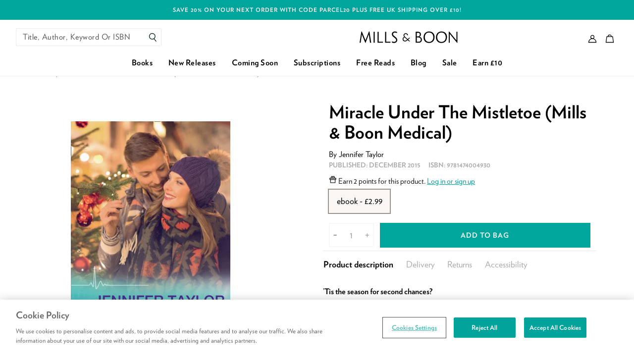

--- FILE ---
content_type: text/css
request_url: https://www.millsandboon.co.uk/cdn/shop/t/320/assets/layout.theme.css?v=49260074352956017521766153841
body_size: 36434
content:
.ball-pulse>div:nth-child(0){animation:scale .75s -.36s infinite cubic-bezier(.2,.68,.18,1.08)}.ball-pulse>div:first-child{animation:scale .75s -.24s infinite cubic-bezier(.2,.68,.18,1.08)}.ball-pulse>div:nth-child(2){animation:scale .75s -.12s infinite cubic-bezier(.2,.68,.18,1.08)}.ball-pulse>div:nth-child(3){animation:scale .75s 0s infinite cubic-bezier(.2,.68,.18,1.08)}.ball-pulse>div{background-color:#fff;width:15px;height:15px;border-radius:100%;margin:2px;animation-fill-mode:both;display:inline-block}@keyframes ball-pulse-sync{33%{transform:translateY(10px)}66%{transform:translateY(-10px)}to{transform:translateY(0)}}.ball-pulse-sync>div:nth-child(0){animation:ball-pulse-sync .6s -.21s infinite ease-in-out}.ball-pulse-sync>div:first-child{animation:ball-pulse-sync .6s -.14s infinite ease-in-out}.ball-pulse-sync>div:nth-child(2){animation:ball-pulse-sync .6s -.07s infinite ease-in-out}.ball-pulse-sync>div:nth-child(3){animation:ball-pulse-sync .6s 0s infinite ease-in-out}.ball-pulse-sync>div{background-color:#fff;width:15px;height:15px;border-radius:100%;margin:2px;animation-fill-mode:both;display:inline-block}@keyframes ball-scale{0%{transform:scale(0)}to{transform:scale(1);opacity:0}}.ball-scale>div{background-color:#fff;width:15px;height:15px;border-radius:100%;margin:2px;animation-fill-mode:both;display:inline-block;height:60px;width:60px;animation:ball-scale 1s 0s ease-in-out infinite}.ball-scale-random{width:37px;height:40px}.ball-scale-random>div{background-color:#fff;width:15px;height:15px;border-radius:100%;margin:2px;animation-fill-mode:both;position:absolute;display:inline-block;height:30px;width:30px;animation:ball-scale 1s 0s ease-in-out infinite}.ball-scale-random>div:first-child{margin-left:-7px;animation:ball-scale 1s .2s ease-in-out infinite}.ball-scale-random>div:nth-child(3){margin-left:-2px;margin-top:9px;animation:ball-scale 1s .5s ease-in-out infinite}.ball-rotate,.ball-rotate>div{position:relative}.ball-rotate>div{background-color:#fff;width:15px;height:15px;border-radius:100%;margin:2px;animation-fill-mode:both}.ball-rotate>div:first-child{animation:rotate 1s 0s cubic-bezier(.7,-.13,.22,.86) infinite}.ball-rotate>div:after,.ball-rotate>div:before{background-color:#fff;width:15px;height:15px;border-radius:100%;margin:2px;content:"";position:absolute;opacity:.8}.ball-rotate>div:before{top:0;left:-28px}.ball-rotate>div:after{top:0;left:25px}.ball-clip-rotate>div{background-color:#fff;width:15px;height:15px;border-radius:100%;margin:2px;animation-fill-mode:both;border:2px solid #fff;border-bottom-color:transparent;height:25px;width:25px;background:transparent!important;display:inline-block;animation:rotate .75s 0s linear infinite}@keyframes scale{30%{transform:scale(.3)}to{transform:scale(1)}}.ball-clip-rotate-pulse{position:relative;transform:translateY(-15px)}.ball-clip-rotate-pulse>div{animation-fill-mode:both;position:absolute;top:0;left:0;border-radius:100%}.ball-clip-rotate-pulse>div:first-child{background:#fff;height:16px;width:16px;top:7px;left:-7px;animation:scale 1s 0s cubic-bezier(.09,.57,.49,.9) infinite}.ball-clip-rotate-pulse>div:last-child{position:absolute;border:2px solid #fff;width:30px;height:30px;left:-16px;top:-2px;background:transparent;border:2px solid;border-color:#fff transparent;animation:rotate 1s 0s cubic-bezier(.09,.57,.49,.9) infinite;animation-duration:1s}@keyframes rotate{0%{transform:rotate(0) scale(1)}50%{transform:rotate(180deg) scale(.6)}to{transform:rotate(1turn) scale(1)}}.ball-clip-rotate-multiple{position:relative}.ball-clip-rotate-multiple>div{animation-fill-mode:both;position:absolute;left:-20px;top:-20px;border:2px solid #fff;border-bottom-color:transparent;border-top-color:transparent;border-radius:100%;height:35px;width:35px;animation:rotate 1s 0s ease-in-out infinite}.ball-clip-rotate-multiple>div:last-child{display:inline-block;top:-10px;left:-10px;width:15px;height:15px;animation-duration:.5s;border-color:#fff transparent;animation-direction:reverse}.ball-scale-ripple>div{animation-fill-mode:both;height:50px;width:50px;border-radius:100%;border:2px solid #fff;animation:ball-scale-ripple-multiple 1s 0s infinite cubic-bezier(.21,.53,.56,.8)}@keyframes ball-scale-ripple-multiple{0%{transform:scale(.1);opacity:1}70%{transform:scale(1);opacity:.7}to{opacity:0}}.ball-scale-ripple-multiple{position:relative;transform:translateY(-25px)}.ball-scale-ripple-multiple>div:nth-child(0){animation-delay:-.8s}.ball-scale-ripple-multiple>div:first-child{animation-delay:-.6s}.ball-scale-ripple-multiple>div:nth-child(2){animation-delay:-.4s}.ball-scale-ripple-multiple>div:nth-child(3){animation-delay:-.2s}.ball-scale-ripple-multiple>div{animation-fill-mode:both;position:absolute;top:-2px;left:-26px;width:50px;height:50px;border-radius:100%;border:2px solid #fff;animation:ball-scale-ripple-multiple 1.25s 0s infinite cubic-bezier(.21,.53,.56,.8)}@keyframes ball-beat{50%{opacity:.2;transform:scale(.75)}to{opacity:1;transform:scale(1)}}.ball-beat>div{background-color:#fff;width:15px;height:15px;border-radius:100%;margin:2px;animation-fill-mode:both;display:inline-block;animation:ball-beat .7s 0s infinite linear}.ball-beat>div:nth-child(2n-1){animation-delay:-.35s!important}@keyframes ball-scale-multiple{0%{transform:scale(0);opacity:0}5%{opacity:1}to{transform:scale(1);opacity:0}}.ball-scale-multiple{position:relative;transform:translateY(-30px)}.ball-scale-multiple>div:nth-child(2){animation-delay:-.4s}.ball-scale-multiple>div:nth-child(3){animation-delay:-.2s}.ball-scale-multiple>div{background-color:#fff;width:15px;height:15px;border-radius:100%;animation-fill-mode:both;position:absolute;left:-30px;top:0;opacity:0;margin:0;width:60px;height:60px;animation:ball-scale-multiple 1s 0s linear infinite}@keyframes ball-triangle-path-1{33%{transform:translate(25px,-50px)}66%{transform:translate(50px)}to{transform:translate(0)}}@keyframes ball-triangle-path-2{33%{transform:translate(25px,50px)}66%{transform:translate(-25px,50px)}to{transform:translate(0)}}@keyframes ball-triangle-path-3{33%{transform:translate(-50px)}66%{transform:translate(-25px,-50px)}to{transform:translate(0)}}.ball-triangle-path{position:relative;transform:translate(-29.994px,-37.50938px)}.ball-triangle-path>div:first-child{animation-name:ball-triangle-path-1;animation-delay:0;animation-duration:2s;animation-timing-function:ease-in-out;animation-iteration-count:infinite}.ball-triangle-path>div:nth-child(2){animation-name:ball-triangle-path-2;animation-delay:0;animation-duration:2s;animation-timing-function:ease-in-out;animation-iteration-count:infinite}.ball-triangle-path>div:nth-child(3){animation-name:ball-triangle-path-3;animation-delay:0;animation-duration:2s;animation-timing-function:ease-in-out;animation-iteration-count:infinite}.ball-triangle-path>div{animation-fill-mode:both;position:absolute;width:10px;height:10px;border-radius:100%;border:1px solid #fff}.ball-triangle-path>div:first-of-type{top:50px}.ball-triangle-path>div:nth-of-type(2){left:25px}.ball-triangle-path>div:nth-of-type(3){top:50px;left:50px}@keyframes ball-pulse-rise-even{0%{transform:scale(1.1)}25%{transform:translateY(-30px)}50%{transform:scale(.4)}75%{transform:translateY(30px)}to{transform:translateY(0);transform:scale(1)}}@keyframes ball-pulse-rise-odd{0%{transform:scale(.4)}25%{transform:translateY(30px)}50%{transform:scale(1.1)}75%{transform:translateY(-30px)}to{transform:translateY(0);transform:scale(.75)}}.ball-pulse-rise>div{background-color:#fff;width:15px;height:15px;border-radius:100%;margin:2px;animation-fill-mode:both;display:inline-block;animation-duration:1s;animation-timing-function:cubic-bezier(.15,.46,.9,.6);animation-iteration-count:infinite;animation-delay:0}.ball-pulse-rise>div:nth-child(2n){animation-name:ball-pulse-rise-even}.ball-pulse-rise>div:nth-child(2n-1){animation-name:ball-pulse-rise-odd}@keyframes ball-grid-beat{50%{opacity:.7}to{opacity:1}}.ball-grid-beat{width:57px}.ball-grid-beat>div:first-child{animation-delay:.33s;animation-duration:.9s}.ball-grid-beat>div:nth-child(2){animation-delay:.63s;animation-duration:1.01s}.ball-grid-beat>div:nth-child(3){animation-delay:-.12s;animation-duration:1.16s}.ball-grid-beat>div:nth-child(4){animation-delay:.64s;animation-duration:1.18s}.ball-grid-beat>div:nth-child(5){animation-delay:.36s;animation-duration:.64s}.ball-grid-beat>div:nth-child(6){animation-delay:.18s;animation-duration:1.16s}.ball-grid-beat>div:nth-child(7){animation-delay:-.03s;animation-duration:.84s}.ball-grid-beat>div:nth-child(8){animation-delay:.39s;animation-duration:1.02s}.ball-grid-beat>div:nth-child(9){animation-delay:.43s;animation-duration:1.45s}.ball-grid-beat>div{background-color:#fff;width:15px;height:15px;border-radius:100%;margin:2px;animation-fill-mode:both;display:inline-block;float:left;animation-name:ball-grid-beat;animation-iteration-count:infinite;animation-delay:0}@keyframes ball-grid-pulse{0%{transform:scale(1)}50%{transform:scale(.5);opacity:.7}to{transform:scale(1);opacity:1}}.ball-grid-pulse{width:57px}.ball-grid-pulse>div:first-child{animation-delay:.16s;animation-duration:.97s}.ball-grid-pulse>div:nth-child(2){animation-delay:.44s;animation-duration:1.38s}.ball-grid-pulse>div:nth-child(3){animation-delay:.8s;animation-duration:1.6s}.ball-grid-pulse>div:nth-child(4){animation-delay:.15s;animation-duration:.77s}.ball-grid-pulse>div:nth-child(5){animation-delay:-.11s;animation-duration:1.1s}.ball-grid-pulse>div:nth-child(6){animation-delay:.63s;animation-duration:1.34s}.ball-grid-pulse>div:nth-child(7){animation-delay:.64s;animation-duration:1.36s}.ball-grid-pulse>div:nth-child(8){animation-delay:.47s;animation-duration:1.45s}.ball-grid-pulse>div:nth-child(9){animation-delay:.47s;animation-duration:.87s}.ball-grid-pulse>div{background-color:#fff;width:15px;height:15px;border-radius:100%;margin:2px;animation-fill-mode:both;display:inline-block;float:left;animation-name:ball-grid-pulse;animation-iteration-count:infinite;animation-delay:0}@keyframes ball-spin-fade-loader{50%{opacity:.3;transform:scale(.4)}to{opacity:1;transform:scale(1)}}.ball-spin-fade-loader{position:relative;top:-10px;left:-10px}.ball-spin-fade-loader>div:first-child{top:25px;left:0;animation:ball-spin-fade-loader 1s -.96s infinite linear}.ball-spin-fade-loader>div:nth-child(2){top:17.04545px;left:17.04545px;animation:ball-spin-fade-loader 1s -.84s infinite linear}.ball-spin-fade-loader>div:nth-child(3){top:0;left:25px;animation:ball-spin-fade-loader 1s -.72s infinite linear}.ball-spin-fade-loader>div:nth-child(4){top:-17.04545px;left:17.04545px;animation:ball-spin-fade-loader 1s -.6s infinite linear}.ball-spin-fade-loader>div:nth-child(5){top:-25px;left:0;animation:ball-spin-fade-loader 1s -.48s infinite linear}.ball-spin-fade-loader>div:nth-child(6){top:-17.04545px;left:-17.04545px;animation:ball-spin-fade-loader 1s -.36s infinite linear}.ball-spin-fade-loader>div:nth-child(7){top:0;left:-25px;animation:ball-spin-fade-loader 1s -.24s infinite linear}.ball-spin-fade-loader>div:nth-child(8){top:17.04545px;left:-17.04545px;animation:ball-spin-fade-loader 1s -.12s infinite linear}.ball-spin-fade-loader>div{background-color:#fff;width:15px;height:15px;border-radius:100%;margin:2px;animation-fill-mode:both;position:absolute}@keyframes ball-spin-loader{75%{opacity:.2}to{opacity:1}}.ball-spin-loader{position:relative}.ball-spin-loader>span:first-child{top:45px;left:0;animation:ball-spin-loader 2s .9s infinite linear}.ball-spin-loader>span:nth-child(2){top:30.68182px;left:30.68182px;animation:ball-spin-loader 2s 1.8s infinite linear}.ball-spin-loader>span:nth-child(3){top:0;left:45px;animation:ball-spin-loader 2s 2.7s infinite linear}.ball-spin-loader>span:nth-child(4){top:-30.68182px;left:30.68182px;animation:ball-spin-loader 2s 3.6s infinite linear}.ball-spin-loader>span:nth-child(5){top:-45px;left:0;animation:ball-spin-loader 2s 4.5s infinite linear}.ball-spin-loader>span:nth-child(6){top:-30.68182px;left:-30.68182px;animation:ball-spin-loader 2s 5.4s infinite linear}.ball-spin-loader>span:nth-child(7){top:0;left:-45px;animation:ball-spin-loader 2s 6.3s infinite linear}.ball-spin-loader>span:nth-child(8){top:30.68182px;left:-30.68182px;animation:ball-spin-loader 2s 7.2s infinite linear}.ball-spin-loader>div{animation-fill-mode:both;position:absolute;width:15px;height:15px;border-radius:100%;background:green}@keyframes ball-zig{33%{transform:translate(-15px,-30px)}66%{transform:translate(15px,-30px)}to{transform:translate(0)}}@keyframes ball-zag{33%{transform:translate(15px,30px)}66%{transform:translate(-15px,30px)}to{transform:translate(0)}}.ball-zig-zag{position:relative;transform:translate(-15px,-15px)}.ball-zig-zag>div{background-color:#fff;width:15px;height:15px;border-radius:100%;animation-fill-mode:both;position:absolute;margin:2px 2px 2px 15px;top:4px;left:-7px}.ball-zig-zag>div:first-child{animation:ball-zig .7s 0s infinite linear}.ball-zig-zag>div:last-child{animation:ball-zag .7s 0s infinite linear}@keyframes ball-zig-deflect{17%{transform:translate(-15px,-30px)}34%{transform:translate(15px,-30px)}50%{transform:translate(0)}67%{transform:translate(15px,-30px)}84%{transform:translate(-15px,-30px)}to{transform:translate(0)}}@keyframes ball-zag-deflect{17%{transform:translate(15px,30px)}34%{transform:translate(-15px,30px)}50%{transform:translate(0)}67%{transform:translate(-15px,30px)}84%{transform:translate(15px,30px)}to{transform:translate(0)}}.ball-zig-zag-deflect{position:relative;transform:translate(-15px,-15px)}.ball-zig-zag-deflect>div{background-color:#fff;width:15px;height:15px;border-radius:100%;animation-fill-mode:both;position:absolute;margin:2px 2px 2px 15px;top:4px;left:-7px}.ball-zig-zag-deflect>div:first-child{animation:ball-zig-deflect 1.5s 0s infinite linear}.ball-zig-zag-deflect>div:last-child{animation:ball-zag-deflect 1.5s 0s infinite linear}.line-scale>div:first-child{animation:line-scale-pulse-out 1s -.4s infinite cubic-bezier(.2,.68,.18,1.08)}.line-scale>div:nth-child(2){animation:line-scale-pulse-out 1s -.3s infinite cubic-bezier(.2,.68,.18,1.08)}.line-scale>div:nth-child(3){animation:line-scale-pulse-out 1s -.2s infinite cubic-bezier(.2,.68,.18,1.08)}.line-scale>div:nth-child(4){animation:line-scale-pulse-out 1s -.1s infinite cubic-bezier(.2,.68,.18,1.08)}.line-scale>div:nth-child(5){animation:line-scale-pulse-out 1s 0s infinite cubic-bezier(.2,.68,.18,1.08)}.line-scale>div{background-color:#fff;width:4px;height:35px;border-radius:2px;margin:2px;animation-fill-mode:both;display:inline-block}@keyframes line-scale-party{0%{transform:scale(1)}50%{transform:scale(.5)}to{transform:scale(1)}}.line-scale-party>div:first-child{animation-delay:.09s;animation-duration:.37s}.line-scale-party>div:nth-child(2){animation-delay:.29s;animation-duration:.64s}.line-scale-party>div:nth-child(3){animation-delay:.4s;animation-duration:.56s}.line-scale-party>div:nth-child(4){animation-delay:.09s;animation-duration:.75s}.line-scale-party>div{background-color:#fff;width:4px;height:35px;border-radius:2px;margin:2px;animation-fill-mode:both;display:inline-block;animation-name:line-scale-party;animation-iteration-count:infinite;animation-delay:0}@keyframes line-scale-pulse-out{0%{transform:scaley(1)}50%{transform:scaley(.4)}to{transform:scaley(1)}}.line-scale-pulse-out>div{background-color:#fff;width:4px;height:35px;border-radius:2px;margin:2px;animation-fill-mode:both;display:inline-block;animation:line-scale-pulse-out .9s -.6s infinite cubic-bezier(.85,.25,.37,.85)}.line-scale-pulse-out>div:nth-child(2),.line-scale-pulse-out>div:nth-child(4){animation-delay:-.4s!important}.line-scale-pulse-out>div:first-child,.line-scale-pulse-out>div:nth-child(5){animation-delay:-.2s!important}@keyframes line-scale-pulse-out-rapid{0%{transform:scaley(1)}80%{transform:scaley(.3)}90%{transform:scaley(1)}}.line-scale-pulse-out-rapid>div{background-color:#fff;width:4px;height:35px;border-radius:2px;margin:2px;animation-fill-mode:both;display:inline-block;vertical-align:middle;animation:line-scale-pulse-out-rapid .9s -.5s infinite cubic-bezier(.11,.49,.38,.78)}.line-scale-pulse-out-rapid>div:nth-child(2),.line-scale-pulse-out-rapid>div:nth-child(4){animation-delay:-.25s!important}.line-scale-pulse-out-rapid>div:first-child,.line-scale-pulse-out-rapid>div:nth-child(5){animation-delay:0s!important}@keyframes line-spin-fade-loader{50%{opacity:.3}to{opacity:1}}.line-spin-fade-loader{position:relative;top:-10px;left:-4px}.line-spin-fade-loader>div:first-child{top:20px;left:0;animation:line-spin-fade-loader 1.2s -.84s infinite ease-in-out}.line-spin-fade-loader>div:nth-child(2){top:13.63636px;left:13.63636px;transform:rotate(-45deg);animation:line-spin-fade-loader 1.2s -.72s infinite ease-in-out}.line-spin-fade-loader>div:nth-child(3){top:0;left:20px;transform:rotate(90deg);animation:line-spin-fade-loader 1.2s -.6s infinite ease-in-out}.line-spin-fade-loader>div:nth-child(4){top:-13.63636px;left:13.63636px;transform:rotate(45deg);animation:line-spin-fade-loader 1.2s -.48s infinite ease-in-out}.line-spin-fade-loader>div:nth-child(5){top:-20px;left:0;animation:line-spin-fade-loader 1.2s -.36s infinite ease-in-out}.line-spin-fade-loader>div:nth-child(6){top:-13.63636px;left:-13.63636px;transform:rotate(-45deg);animation:line-spin-fade-loader 1.2s -.24s infinite ease-in-out}.line-spin-fade-loader>div:nth-child(7){top:0;left:-20px;transform:rotate(90deg);animation:line-spin-fade-loader 1.2s -.12s infinite ease-in-out}.line-spin-fade-loader>div:nth-child(8){top:13.63636px;left:-13.63636px;transform:rotate(45deg);animation:line-spin-fade-loader 1.2s 0s infinite ease-in-out}.line-spin-fade-loader>div{background-color:#fff;width:4px;height:35px;border-radius:2px;margin:2px;animation-fill-mode:both;position:absolute;width:5px;height:15px}.triangle-skew-spin>div{animation-fill-mode:both;width:0;height:0;border-left:20px solid transparent;border-right:20px solid transparent;border-bottom:20px solid #fff;animation:square-spin 3s 0s cubic-bezier(.09,.57,.49,.9) infinite}@keyframes square-spin{25%{transform:perspective(100px) rotateX(180deg) rotateY(0)}50%{transform:perspective(100px) rotateX(180deg) rotateY(180deg)}75%{transform:perspective(100px) rotateX(0) rotateY(180deg)}to{transform:perspective(100px) rotateX(0) rotateY(0)}}.square-spin>div{animation-fill-mode:both;width:50px;height:50px;background:#fff;animation:square-spin 3s 0s cubic-bezier(.09,.57,.49,.9) infinite}@keyframes rotate_pacman_half_up{0%{transform:rotate(270deg)}50%{transform:rotate(1turn)}to{transform:rotate(270deg)}}@keyframes rotate_pacman_half_down{0%{transform:rotate(90deg)}50%{transform:rotate(0)}to{transform:rotate(90deg)}}@keyframes pacman-balls{75%{opacity:.7}to{transform:translate(-100px,-6.25px)}}.pacman{position:relative}.pacman>div:nth-child(2){animation:pacman-balls 1s -.99s infinite linear}.pacman>div:nth-child(3){animation:pacman-balls 1s -.66s infinite linear}.pacman>div:nth-child(4){animation:pacman-balls 1s -.33s infinite linear}.pacman>div:nth-child(5){animation:pacman-balls 1s 0s infinite linear}.pacman>div:first-of-type{animation:rotate_pacman_half_up .5s 0s infinite}.pacman>div:first-of-type,.pacman>div:nth-child(2){width:0;height:0;border-right:25px solid transparent;border-top:25px solid #fff;border-left:25px solid #fff;border-bottom:25px solid #fff;border-radius:25px;position:relative;left:-30px}.pacman>div:nth-child(2){animation:rotate_pacman_half_down .5s 0s infinite;margin-top:-50px}.pacman>div:nth-child(3),.pacman>div:nth-child(4),.pacman>div:nth-child(5),.pacman>div:nth-child(6){background-color:#fff;width:15px;height:15px;border-radius:100%;margin:2px;width:10px;height:10px;position:absolute;transform:translateY(-6.25px);top:25px;left:70px}@keyframes cube-transition{25%{transform:translate(50px) scale(.5) rotate(-90deg)}50%{transform:translate(50px,50px) rotate(-180deg)}75%{transform:translateY(50px) scale(.5) rotate(-270deg)}to{transform:rotate(-1turn)}}.cube-transition{position:relative;transform:translate(-25px,-25px)}.cube-transition>div{animation-fill-mode:both;width:10px;height:10px;position:absolute;top:-5px;left:-5px;background-color:#fff;animation:cube-transition 1.6s 0s infinite ease-in-out}.cube-transition>div:last-child{animation-delay:-.8s}@keyframes spin-rotate{0%{transform:rotate(0)}50%{transform:rotate(180deg)}to{transform:rotate(1turn)}}.semi-circle-spin{position:relative;width:35px;height:35px;overflow:hidden}.semi-circle-spin>div{position:absolute;border-width:0;border-radius:100%;animation:spin-rotate .6s 0s infinite linear;background-image:linear-gradient(transparent,transparent 70%,#fff 0,#fff);width:100%;height:100%}.account .recharge .rc_layout__container,.container,body .user-customer .recharge .rc_layout__container{margin:0 auto;max-width:1360px;width:100%}@media (min-width:48em){.account .recharge .rc_layout__container,.container,body .user-customer .recharge .rc_layout__container{width:90%}}.account .col .rc_layout,.col .account .rc_layout,.col .row,.col body .user-customer .rc_layout,body .user-customer .col .rc_layout{margin-left:-.75rem;margin-right:-.75rem}.section{padding-bottom:1rem;padding-top:1rem}.section.no-padding{padding:0}.section.no-padding-bottom{padding-bottom:0}.section.no-padding-top{padding-top:0}.account .rc_layout,.row,body .user-customer .rc_layout{margin-bottom:20px;margin-left:auto;margin-right:auto}.account .no-margin.rc_layout,.row.no-margin,body .user-customer .no-margin.rc_layout{margin:0}.account .no-margin-bottom.rc_layout,.row.no-margin-bottom,body .user-customer .no-margin-bottom.rc_layout{margin-bottom:0}.account .no-margin-top.rc_layout,.row.no-margin-top,body .user-customer .no-margin-top.rc_layout{margin-top:0}.account .no-padding.rc_layout,.row.no-padding,body .user-customer .no-padding.rc_layout{padding:0}.account .no-padding-bottom.rc_layout,.row.no-padding-bottom,body .user-customer .no-padding-bottom.rc_layout{padding-bottom:0}.account .no-padding-top.rc_layout,.row.no-padding-top,body .user-customer .no-padding-top.rc_layout{padding-top:0}.account .rc_layout:after,.row:after,body .user-customer .rc_layout:after{clear:both;content:"";display:table}.account .rc_layout .col,.row .col,body .user-customer .rc_layout .col{box-sizing:border-box;float:left;min-height:1px;padding:0 .75rem}.account .rc_layout .col[class*=pull-],.account .rc_layout .col[class*=push-],.row .col[class*=pull-],.row .col[class*=push-],body .user-customer .rc_layout .col[class*=pull-],body .user-customer .rc_layout .col[class*=push-]{position:relative}.account .rc_layout .col.no-padding,.row .col.no-padding,body .user-customer .rc_layout .col.no-padding{padding:0}.account .rc_layout .col.s1,.row .col.s1,body .user-customer .rc_layout .col.s1{left:auto;margin-left:auto;right:auto;width:8.33333%}.account .rc_layout .col.s2,.row .col.s2,body .user-customer .rc_layout .col.s2{left:auto;margin-left:auto;right:auto;width:16.66667%}.account .rc_layout .col.s3,.row .col.s3,body .user-customer .rc_layout .col.s3{left:auto;margin-left:auto;right:auto;width:25%}.account .rc_layout .col.s4,.row .col.s4,body .user-customer .rc_layout .col.s4{left:auto;margin-left:auto;right:auto;width:33.33333%}.account .rc_layout .col.s5,.row .col.s5,body .user-customer .rc_layout .col.s5{left:auto;margin-left:auto;right:auto;width:41.66667%}.account .rc_layout .col.s6,.row .col.s6,body .user-customer .rc_layout .col.s6{left:auto;margin-left:auto;right:auto;width:50%}.account .rc_layout .col.s7,.row .col.s7,body .user-customer .rc_layout .col.s7{left:auto;margin-left:auto;right:auto;width:58.33333%}.account .rc_layout .col.s8,.row .col.s8,body .user-customer .rc_layout .col.s8{left:auto;margin-left:auto;right:auto;width:66.66667%}.account .rc_layout .col.s9,.row .col.s9,body .user-customer .rc_layout .col.s9{left:auto;margin-left:auto;right:auto;width:75%}.account .rc_layout .col.s10,.row .col.s10,body .user-customer .rc_layout .col.s10{left:auto;margin-left:auto;right:auto;width:83.33333%}.account .rc_layout .col.s11,.row .col.s11,body .user-customer .rc_layout .col.s11{left:auto;margin-left:auto;right:auto;width:91.66667%}.account .rc_layout .col.s12,.row .col.s12,body .user-customer .rc_layout .col.s12{left:auto;margin-left:auto;right:auto;width:100%}.account .rc_layout .col.offset-s1,.row .col.offset-s1,body .user-customer .rc_layout .col.offset-s1{margin-left:8.33333%}.account .rc_layout .col.pull-s1,.row .col.pull-s1,body .user-customer .rc_layout .col.pull-s1{right:8.33333%}.account .rc_layout .col.push-s1,.row .col.push-s1,body .user-customer .rc_layout .col.push-s1{left:8.33333%}.account .rc_layout .col.offset-s2,.row .col.offset-s2,body .user-customer .rc_layout .col.offset-s2{margin-left:16.66667%}.account .rc_layout .col.pull-s2,.row .col.pull-s2,body .user-customer .rc_layout .col.pull-s2{right:16.66667%}.account .rc_layout .col.push-s2,.row .col.push-s2,body .user-customer .rc_layout .col.push-s2{left:16.66667%}.account .rc_layout .col.offset-s3,.row .col.offset-s3,body .user-customer .rc_layout .col.offset-s3{margin-left:25%}.account .rc_layout .col.pull-s3,.row .col.pull-s3,body .user-customer .rc_layout .col.pull-s3{right:25%}.account .rc_layout .col.push-s3,.row .col.push-s3,body .user-customer .rc_layout .col.push-s3{left:25%}.account .rc_layout .col.offset-s4,.row .col.offset-s4,body .user-customer .rc_layout .col.offset-s4{margin-left:33.33333%}.account .rc_layout .col.pull-s4,.row .col.pull-s4,body .user-customer .rc_layout .col.pull-s4{right:33.33333%}.account .rc_layout .col.push-s4,.row .col.push-s4,body .user-customer .rc_layout .col.push-s4{left:33.33333%}.account .rc_layout .col.offset-s5,.row .col.offset-s5,body .user-customer .rc_layout .col.offset-s5{margin-left:41.66667%}.account .rc_layout .col.pull-s5,.row .col.pull-s5,body .user-customer .rc_layout .col.pull-s5{right:41.66667%}.account .rc_layout .col.push-s5,.row .col.push-s5,body .user-customer .rc_layout .col.push-s5{left:41.66667%}.account .rc_layout .col.offset-s6,.row .col.offset-s6,body .user-customer .rc_layout .col.offset-s6{margin-left:50%}.account .rc_layout .col.pull-s6,.row .col.pull-s6,body .user-customer .rc_layout .col.pull-s6{right:50%}.account .rc_layout .col.push-s6,.row .col.push-s6,body .user-customer .rc_layout .col.push-s6{left:50%}.account .rc_layout .col.offset-s7,.row .col.offset-s7,body .user-customer .rc_layout .col.offset-s7{margin-left:58.33333%}.account .rc_layout .col.pull-s7,.row .col.pull-s7,body .user-customer .rc_layout .col.pull-s7{right:58.33333%}.account .rc_layout .col.push-s7,.row .col.push-s7,body .user-customer .rc_layout .col.push-s7{left:58.33333%}.account .rc_layout .col.offset-s8,.row .col.offset-s8,body .user-customer .rc_layout .col.offset-s8{margin-left:66.66667%}.account .rc_layout .col.pull-s8,.row .col.pull-s8,body .user-customer .rc_layout .col.pull-s8{right:66.66667%}.account .rc_layout .col.push-s8,.row .col.push-s8,body .user-customer .rc_layout .col.push-s8{left:66.66667%}.account .rc_layout .col.offset-s9,.row .col.offset-s9,body .user-customer .rc_layout .col.offset-s9{margin-left:75%}.account .rc_layout .col.pull-s9,.row .col.pull-s9,body .user-customer .rc_layout .col.pull-s9{right:75%}.account .rc_layout .col.push-s9,.row .col.push-s9,body .user-customer .rc_layout .col.push-s9{left:75%}.account .rc_layout .col.offset-s10,.row .col.offset-s10,body .user-customer .rc_layout .col.offset-s10{margin-left:83.33333%}.account .rc_layout .col.pull-s10,.row .col.pull-s10,body .user-customer .rc_layout .col.pull-s10{right:83.33333%}.account .rc_layout .col.push-s10,.row .col.push-s10,body .user-customer .rc_layout .col.push-s10{left:83.33333%}.account .rc_layout .col.offset-s11,.row .col.offset-s11,body .user-customer .rc_layout .col.offset-s11{margin-left:91.66667%}.account .rc_layout .col.pull-s11,.row .col.pull-s11,body .user-customer .rc_layout .col.pull-s11{right:91.66667%}.account .rc_layout .col.push-s11,.row .col.push-s11,body .user-customer .rc_layout .col.push-s11{left:91.66667%}.account .rc_layout .col.offset-s12,.row .col.offset-s12,body .user-customer .rc_layout .col.offset-s12{margin-left:100%}.account .rc_layout .col.pull-s12,.row .col.pull-s12,body .user-customer .rc_layout .col.pull-s12{right:100%}.account .rc_layout .col.push-s12,.row .col.push-s12,body .user-customer .rc_layout .col.push-s12{left:100%}@media (min-width:48em){.account .rc_layout .col.m1,.row .col.m1,body .user-customer .rc_layout .col.m1{left:auto;margin-left:auto;right:auto;width:8.33333%}.account .rc_layout .col.m2,.row .col.m2,body .user-customer .rc_layout .col.m2{left:auto;margin-left:auto;right:auto;width:16.66667%}.account .rc_layout .col.m3,.row .col.m3,body .user-customer .rc_layout .col.m3{left:auto;margin-left:auto;right:auto;width:25%}.account .rc_layout .col.m4,.row .col.m4,body .user-customer .rc_layout .col.m4{left:auto;margin-left:auto;right:auto;width:33.33333%}.account .rc_layout .col.m5,.row .col.m5,body .user-customer .rc_layout .col.m5{left:auto;margin-left:auto;right:auto;width:41.66667%}.account .rc_layout .col.m6,.row .col.m6,body .user-customer .rc_layout .col.m6{left:auto;margin-left:auto;right:auto;width:50%}.account .rc_layout .col.m7,.row .col.m7,body .user-customer .rc_layout .col.m7{left:auto;margin-left:auto;right:auto;width:58.33333%}.account .rc_layout .col.m8,.row .col.m8,body .user-customer .rc_layout .col.m8{left:auto;margin-left:auto;right:auto;width:66.66667%}.account .rc_layout .col.m9,.row .col.m9,body .user-customer .rc_layout .col.m9{left:auto;margin-left:auto;right:auto;width:75%}.account .rc_layout .col.m10,.row .col.m10,body .user-customer .rc_layout .col.m10{left:auto;margin-left:auto;right:auto;width:83.33333%}.account .rc_layout .col.m11,.row .col.m11,body .user-customer .rc_layout .col.m11{left:auto;margin-left:auto;right:auto;width:91.66667%}.account .rc_layout .col.m12,.row .col.m12,body .user-customer .rc_layout .col.m12{left:auto;margin-left:auto;right:auto;width:100%}.account .rc_layout .col.offset-m1,.row .col.offset-m1,body .user-customer .rc_layout .col.offset-m1{margin-left:8.33333%}.account .rc_layout .col.pull-m1,.row .col.pull-m1,body .user-customer .rc_layout .col.pull-m1{right:8.33333%}.account .rc_layout .col.push-m1,.row .col.push-m1,body .user-customer .rc_layout .col.push-m1{left:8.33333%}.account .rc_layout .col.offset-m2,.row .col.offset-m2,body .user-customer .rc_layout .col.offset-m2{margin-left:16.66667%}.account .rc_layout .col.pull-m2,.row .col.pull-m2,body .user-customer .rc_layout .col.pull-m2{right:16.66667%}.account .rc_layout .col.push-m2,.row .col.push-m2,body .user-customer .rc_layout .col.push-m2{left:16.66667%}.account .rc_layout .col.offset-m3,.row .col.offset-m3,body .user-customer .rc_layout .col.offset-m3{margin-left:25%}.account .rc_layout .col.pull-m3,.row .col.pull-m3,body .user-customer .rc_layout .col.pull-m3{right:25%}.account .rc_layout .col.push-m3,.row .col.push-m3,body .user-customer .rc_layout .col.push-m3{left:25%}.account .rc_layout .col.offset-m4,.row .col.offset-m4,body .user-customer .rc_layout .col.offset-m4{margin-left:33.33333%}.account .rc_layout .col.pull-m4,.row .col.pull-m4,body .user-customer .rc_layout .col.pull-m4{right:33.33333%}.account .rc_layout .col.push-m4,.row .col.push-m4,body .user-customer .rc_layout .col.push-m4{left:33.33333%}.account .rc_layout .col.offset-m5,.row .col.offset-m5,body .user-customer .rc_layout .col.offset-m5{margin-left:41.66667%}.account .rc_layout .col.pull-m5,.row .col.pull-m5,body .user-customer .rc_layout .col.pull-m5{right:41.66667%}.account .rc_layout .col.push-m5,.row .col.push-m5,body .user-customer .rc_layout .col.push-m5{left:41.66667%}.account .rc_layout .col.offset-m6,.row .col.offset-m6,body .user-customer .rc_layout .col.offset-m6{margin-left:50%}.account .rc_layout .col.pull-m6,.row .col.pull-m6,body .user-customer .rc_layout .col.pull-m6{right:50%}.account .rc_layout .col.push-m6,.row .col.push-m6,body .user-customer .rc_layout .col.push-m6{left:50%}.account .rc_layout .col.offset-m7,.row .col.offset-m7,body .user-customer .rc_layout .col.offset-m7{margin-left:58.33333%}.account .rc_layout .col.pull-m7,.row .col.pull-m7,body .user-customer .rc_layout .col.pull-m7{right:58.33333%}.account .rc_layout .col.push-m7,.row .col.push-m7,body .user-customer .rc_layout .col.push-m7{left:58.33333%}.account .rc_layout .col.offset-m8,.row .col.offset-m8,body .user-customer .rc_layout .col.offset-m8{margin-left:66.66667%}.account .rc_layout .col.pull-m8,.row .col.pull-m8,body .user-customer .rc_layout .col.pull-m8{right:66.66667%}.account .rc_layout .col.push-m8,.row .col.push-m8,body .user-customer .rc_layout .col.push-m8{left:66.66667%}.account .rc_layout .col.offset-m9,.row .col.offset-m9,body .user-customer .rc_layout .col.offset-m9{margin-left:75%}.account .rc_layout .col.pull-m9,.row .col.pull-m9,body .user-customer .rc_layout .col.pull-m9{right:75%}.account .rc_layout .col.push-m9,.row .col.push-m9,body .user-customer .rc_layout .col.push-m9{left:75%}.account .rc_layout .col.offset-m10,.row .col.offset-m10,body .user-customer .rc_layout .col.offset-m10{margin-left:83.33333%}.account .rc_layout .col.pull-m10,.row .col.pull-m10,body .user-customer .rc_layout .col.pull-m10{right:83.33333%}.account .rc_layout .col.push-m10,.row .col.push-m10,body .user-customer .rc_layout .col.push-m10{left:83.33333%}.account .rc_layout .col.offset-m11,.row .col.offset-m11,body .user-customer .rc_layout .col.offset-m11{margin-left:91.66667%}.account .rc_layout .col.pull-m11,.row .col.pull-m11,body .user-customer .rc_layout .col.pull-m11{right:91.66667%}.account .rc_layout .col.push-m11,.row .col.push-m11,body .user-customer .rc_layout .col.push-m11{left:91.66667%}.account .rc_layout .col.offset-m12,.row .col.offset-m12,body .user-customer .rc_layout .col.offset-m12{margin-left:100%}.account .rc_layout .col.pull-m12,.row .col.pull-m12,body .user-customer .rc_layout .col.pull-m12{right:100%}.account .rc_layout .col.push-m12,.row .col.push-m12,body .user-customer .rc_layout .col.push-m12{left:100%}}@media (min-width:64em){.account .rc_layout .col.l1,.row .col.l1,body .user-customer .rc_layout .col.l1{left:auto;margin-left:auto;right:auto;width:8.33333%}.account .rc_layout .col.l2,.row .col.l2,body .user-customer .rc_layout .col.l2{left:auto;margin-left:auto;right:auto;width:16.66667%}.account .rc_layout .col.l3,.row .col.l3,body .user-customer .rc_layout .col.l3{left:auto;margin-left:auto;right:auto;width:25%}.account .rc_layout .col.l4,.row .col.l4,body .user-customer .rc_layout .col.l4{left:auto;margin-left:auto;right:auto;width:33.33333%}.account .rc_layout .col.l5,.row .col.l5,body .user-customer .rc_layout .col.l5{left:auto;margin-left:auto;right:auto;width:41.66667%}.account .rc_layout .col.l6,.row .col.l6,body .user-customer .rc_layout .col.l6{left:auto;margin-left:auto;right:auto;width:50%}.account .rc_layout .col.l7,.row .col.l7,body .user-customer .rc_layout .col.l7{left:auto;margin-left:auto;right:auto;width:58.33333%}.account .rc_layout .col.l8,.row .col.l8,body .user-customer .rc_layout .col.l8{left:auto;margin-left:auto;right:auto;width:66.66667%}.account .rc_layout .col.l9,.row .col.l9,body .user-customer .rc_layout .col.l9{left:auto;margin-left:auto;right:auto;width:75%}.account .rc_layout .col.l10,.row .col.l10,body .user-customer .rc_layout .col.l10{left:auto;margin-left:auto;right:auto;width:83.33333%}.account .rc_layout .col.l11,.row .col.l11,body .user-customer .rc_layout .col.l11{left:auto;margin-left:auto;right:auto;width:91.66667%}.account .rc_layout .col.l12,.row .col.l12,body .user-customer .rc_layout .col.l12{left:auto;margin-left:auto;right:auto;width:100%}.account .rc_layout .col.offset-l1,.row .col.offset-l1,body .user-customer .rc_layout .col.offset-l1{margin-left:8.33333%}.account .rc_layout .col.pull-l1,.row .col.pull-l1,body .user-customer .rc_layout .col.pull-l1{right:8.33333%}.account .rc_layout .col.push-l1,.row .col.push-l1,body .user-customer .rc_layout .col.push-l1{left:8.33333%}.account .rc_layout .col.offset-l2,.row .col.offset-l2,body .user-customer .rc_layout .col.offset-l2{margin-left:16.66667%}.account .rc_layout .col.pull-l2,.row .col.pull-l2,body .user-customer .rc_layout .col.pull-l2{right:16.66667%}.account .rc_layout .col.push-l2,.row .col.push-l2,body .user-customer .rc_layout .col.push-l2{left:16.66667%}.account .rc_layout .col.offset-l3,.row .col.offset-l3,body .user-customer .rc_layout .col.offset-l3{margin-left:25%}.account .rc_layout .col.pull-l3,.row .col.pull-l3,body .user-customer .rc_layout .col.pull-l3{right:25%}.account .rc_layout .col.push-l3,.row .col.push-l3,body .user-customer .rc_layout .col.push-l3{left:25%}.account .rc_layout .col.offset-l4,.row .col.offset-l4,body .user-customer .rc_layout .col.offset-l4{margin-left:33.33333%}.account .rc_layout .col.pull-l4,.row .col.pull-l4,body .user-customer .rc_layout .col.pull-l4{right:33.33333%}.account .rc_layout .col.push-l4,.row .col.push-l4,body .user-customer .rc_layout .col.push-l4{left:33.33333%}.account .rc_layout .col.offset-l5,.row .col.offset-l5,body .user-customer .rc_layout .col.offset-l5{margin-left:41.66667%}.account .rc_layout .col.pull-l5,.row .col.pull-l5,body .user-customer .rc_layout .col.pull-l5{right:41.66667%}.account .rc_layout .col.push-l5,.row .col.push-l5,body .user-customer .rc_layout .col.push-l5{left:41.66667%}.account .rc_layout .col.offset-l6,.row .col.offset-l6,body .user-customer .rc_layout .col.offset-l6{margin-left:50%}.account .rc_layout .col.pull-l6,.row .col.pull-l6,body .user-customer .rc_layout .col.pull-l6{right:50%}.account .rc_layout .col.push-l6,.row .col.push-l6,body .user-customer .rc_layout .col.push-l6{left:50%}.account .rc_layout .col.offset-l7,.row .col.offset-l7,body .user-customer .rc_layout .col.offset-l7{margin-left:58.33333%}.account .rc_layout .col.pull-l7,.row .col.pull-l7,body .user-customer .rc_layout .col.pull-l7{right:58.33333%}.account .rc_layout .col.push-l7,.row .col.push-l7,body .user-customer .rc_layout .col.push-l7{left:58.33333%}.account .rc_layout .col.offset-l8,.row .col.offset-l8,body .user-customer .rc_layout .col.offset-l8{margin-left:66.66667%}.account .rc_layout .col.pull-l8,.row .col.pull-l8,body .user-customer .rc_layout .col.pull-l8{right:66.66667%}.account .rc_layout .col.push-l8,.row .col.push-l8,body .user-customer .rc_layout .col.push-l8{left:66.66667%}.account .rc_layout .col.offset-l9,.row .col.offset-l9,body .user-customer .rc_layout .col.offset-l9{margin-left:75%}.account .rc_layout .col.pull-l9,.row .col.pull-l9,body .user-customer .rc_layout .col.pull-l9{right:75%}.account .rc_layout .col.push-l9,.row .col.push-l9,body .user-customer .rc_layout .col.push-l9{left:75%}.account .rc_layout .col.offset-l10,.row .col.offset-l10,body .user-customer .rc_layout .col.offset-l10{margin-left:83.33333%}.account .rc_layout .col.pull-l10,.row .col.pull-l10,body .user-customer .rc_layout .col.pull-l10{right:83.33333%}.account .rc_layout .col.push-l10,.row .col.push-l10,body .user-customer .rc_layout .col.push-l10{left:83.33333%}.account .rc_layout .col.offset-l11,.row .col.offset-l11,body .user-customer .rc_layout .col.offset-l11{margin-left:91.66667%}.account .rc_layout .col.pull-l11,.row .col.pull-l11,body .user-customer .rc_layout .col.pull-l11{right:91.66667%}.account .rc_layout .col.push-l11,.row .col.push-l11,body .user-customer .rc_layout .col.push-l11{left:91.66667%}.account .rc_layout .col.offset-l12,.row .col.offset-l12,body .user-customer .rc_layout .col.offset-l12{margin-left:100%}.account .rc_layout .col.pull-l12,.row .col.pull-l12,body .user-customer .rc_layout .col.pull-l12{right:100%}.account .rc_layout .col.push-l12,.row .col.push-l12,body .user-customer .rc_layout .col.push-l12{left:100%}}@media (min-width:85em){.account .rc_layout .col.xl1,.row .col.xl1,body .user-customer .rc_layout .col.xl1{left:auto;margin-left:auto;right:auto;width:8.33333%}.account .rc_layout .col.xl2,.row .col.xl2,body .user-customer .rc_layout .col.xl2{left:auto;margin-left:auto;right:auto;width:16.66667%}.account .rc_layout .col.xl3,.row .col.xl3,body .user-customer .rc_layout .col.xl3{left:auto;margin-left:auto;right:auto;width:25%}.account .rc_layout .col.xl4,.row .col.xl4,body .user-customer .rc_layout .col.xl4{left:auto;margin-left:auto;right:auto;width:33.33333%}.account .rc_layout .col.xl5,.row .col.xl5,body .user-customer .rc_layout .col.xl5{left:auto;margin-left:auto;right:auto;width:41.66667%}.account .rc_layout .col.xl6,.row .col.xl6,body .user-customer .rc_layout .col.xl6{left:auto;margin-left:auto;right:auto;width:50%}.account .rc_layout .col.xl7,.row .col.xl7,body .user-customer .rc_layout .col.xl7{left:auto;margin-left:auto;right:auto;width:58.33333%}.account .rc_layout .col.xl8,.row .col.xl8,body .user-customer .rc_layout .col.xl8{left:auto;margin-left:auto;right:auto;width:66.66667%}.account .rc_layout .col.xl9,.row .col.xl9,body .user-customer .rc_layout .col.xl9{left:auto;margin-left:auto;right:auto;width:75%}.account .rc_layout .col.xl10,.row .col.xl10,body .user-customer .rc_layout .col.xl10{left:auto;margin-left:auto;right:auto;width:83.33333%}.account .rc_layout .col.xl11,.row .col.xl11,body .user-customer .rc_layout .col.xl11{left:auto;margin-left:auto;right:auto;width:91.66667%}.account .rc_layout .col.xl12,.row .col.xl12,body .user-customer .rc_layout .col.xl12{left:auto;margin-left:auto;right:auto;width:100%}.account .rc_layout .col.offset-xl1,.row .col.offset-xl1,body .user-customer .rc_layout .col.offset-xl1{margin-left:8.33333%}.account .rc_layout .col.pull-xl1,.row .col.pull-xl1,body .user-customer .rc_layout .col.pull-xl1{right:8.33333%}.account .rc_layout .col.push-xl1,.row .col.push-xl1,body .user-customer .rc_layout .col.push-xl1{left:8.33333%}.account .rc_layout .col.offset-xl2,.row .col.offset-xl2,body .user-customer .rc_layout .col.offset-xl2{margin-left:16.66667%}.account .rc_layout .col.pull-xl2,.row .col.pull-xl2,body .user-customer .rc_layout .col.pull-xl2{right:16.66667%}.account .rc_layout .col.push-xl2,.row .col.push-xl2,body .user-customer .rc_layout .col.push-xl2{left:16.66667%}.account .rc_layout .col.offset-xl3,.row .col.offset-xl3,body .user-customer .rc_layout .col.offset-xl3{margin-left:25%}.account .rc_layout .col.pull-xl3,.row .col.pull-xl3,body .user-customer .rc_layout .col.pull-xl3{right:25%}.account .rc_layout .col.push-xl3,.row .col.push-xl3,body .user-customer .rc_layout .col.push-xl3{left:25%}.account .rc_layout .col.offset-xl4,.row .col.offset-xl4,body .user-customer .rc_layout .col.offset-xl4{margin-left:33.33333%}.account .rc_layout .col.pull-xl4,.row .col.pull-xl4,body .user-customer .rc_layout .col.pull-xl4{right:33.33333%}.account .rc_layout .col.push-xl4,.row .col.push-xl4,body .user-customer .rc_layout .col.push-xl4{left:33.33333%}.account .rc_layout .col.offset-xl5,.row .col.offset-xl5,body .user-customer .rc_layout .col.offset-xl5{margin-left:41.66667%}.account .rc_layout .col.pull-xl5,.row .col.pull-xl5,body .user-customer .rc_layout .col.pull-xl5{right:41.66667%}.account .rc_layout .col.push-xl5,.row .col.push-xl5,body .user-customer .rc_layout .col.push-xl5{left:41.66667%}.account .rc_layout .col.offset-xl6,.row .col.offset-xl6,body .user-customer .rc_layout .col.offset-xl6{margin-left:50%}.account .rc_layout .col.pull-xl6,.row .col.pull-xl6,body .user-customer .rc_layout .col.pull-xl6{right:50%}.account .rc_layout .col.push-xl6,.row .col.push-xl6,body .user-customer .rc_layout .col.push-xl6{left:50%}.account .rc_layout .col.offset-xl7,.row .col.offset-xl7,body .user-customer .rc_layout .col.offset-xl7{margin-left:58.33333%}.account .rc_layout .col.pull-xl7,.row .col.pull-xl7,body .user-customer .rc_layout .col.pull-xl7{right:58.33333%}.account .rc_layout .col.push-xl7,.row .col.push-xl7,body .user-customer .rc_layout .col.push-xl7{left:58.33333%}.account .rc_layout .col.offset-xl8,.row .col.offset-xl8,body .user-customer .rc_layout .col.offset-xl8{margin-left:66.66667%}.account .rc_layout .col.pull-xl8,.row .col.pull-xl8,body .user-customer .rc_layout .col.pull-xl8{right:66.66667%}.account .rc_layout .col.push-xl8,.row .col.push-xl8,body .user-customer .rc_layout .col.push-xl8{left:66.66667%}.account .rc_layout .col.offset-xl9,.row .col.offset-xl9,body .user-customer .rc_layout .col.offset-xl9{margin-left:75%}.account .rc_layout .col.pull-xl9,.row .col.pull-xl9,body .user-customer .rc_layout .col.pull-xl9{right:75%}.account .rc_layout .col.push-xl9,.row .col.push-xl9,body .user-customer .rc_layout .col.push-xl9{left:75%}.account .rc_layout .col.offset-xl10,.row .col.offset-xl10,body .user-customer .rc_layout .col.offset-xl10{margin-left:83.33333%}.account .rc_layout .col.pull-xl10,.row .col.pull-xl10,body .user-customer .rc_layout .col.pull-xl10{right:83.33333%}.account .rc_layout .col.push-xl10,.row .col.push-xl10,body .user-customer .rc_layout .col.push-xl10{left:83.33333%}.account .rc_layout .col.offset-xl11,.row .col.offset-xl11,body .user-customer .rc_layout .col.offset-xl11{margin-left:91.66667%}.account .rc_layout .col.pull-xl11,.row .col.pull-xl11,body .user-customer .rc_layout .col.pull-xl11{right:91.66667%}.account .rc_layout .col.push-xl11,.row .col.push-xl11,body .user-customer .rc_layout .col.push-xl11{left:91.66667%}.account .rc_layout .col.offset-xl12,.row .col.offset-xl12,body .user-customer .rc_layout .col.offset-xl12{margin-left:100%}.account .rc_layout .col.pull-xl12,.row .col.pull-xl12,body .user-customer .rc_layout .col.pull-xl12{right:100%}.account .rc_layout .col.push-xl12,.row .col.push-xl12,body .user-customer .rc_layout .col.push-xl12{left:100%}}.skip-link:focus{clip:auto;height:auto;margin:0;overflow:auto;position:absolute!important;width:auto;color:#212b36;padding:.5rem;transition:none;z-index:24}.clearfix{*zoom:1}.clearfix:after{clear:both;content:"";display:table}.is-hidden,.visually-hidden{border:0;clip:rect(0 0 0 0);-webkit-clip-path:inset(100%);clip-path:inset(100%);height:1px;margin:-1px;overflow:hidden;padding:0;position:absolute;white-space:nowrap;width:1px}.js-focus-hidden:focus{outline:none}.label-hidden{border:0;clip:rect(0 0 0 0);-webkit-clip-path:inset(100%);clip-path:inset(100%);height:1px;margin:-1px;overflow:hidden;padding:0;position:absolute;white-space:nowrap;width:1px}.no-placeholder .label-hidden,.visually-shown{clip:auto;height:auto;margin:0;overflow:auto;position:inherit!important;width:auto}.no-js:not(html){display:none}.no-js .no-js:not(html){display:block}.no-js .js,.supports-no-cookies:not(html){display:none}html.supports-no-cookies .supports-no-cookies:not(html){display:block}html.supports-no-cookies .supports-cookies{display:none}.placeholder-svg{display:block;height:100%;max-height:100%;max-width:100%;width:100%}.placeholder-noblocks{padding:40px;text-align:center}.placeholder-background{bottom:0;left:0;pointer-events:none;position:absolute;right:0;top:0}.placeholder-background .icon{border:0}.responsive-image__wrapper{margin:0 auto;overflow:hidden;position:relative;width:100%}.responsive-image__wrapper:before{content:"";display:block;position:relative}.responsive-image__wrapper img{display:block;width:100%}.no-js .responsive-image__wrapper,.responsive-image__wrapper.is-hidden{display:none}.responsive-image__wrapper--full-height{height:100%}.responsive-image__image{display:block;height:100%;left:0;position:absolute;top:0;width:100%}.responsive-image__image:focus{outline-offset:-4px}.responsive-card-image__wrapper{position:relative;width:100%}.responsive-card-image__image{display:block;width:100%}.blur-up{filter:blur(px);transition:filter .4s}.blur-up.lazyloaded{filter:blur(0)}.text-left{text-align:left}.text-center{text-align:center}.text-right{text-align:right}html{line-height:1.15;-webkit-text-size-adjust:100%}body{margin:0}h1{font-size:2em;margin:.67em 0}hr{box-sizing:content-box;height:0;overflow:visible}pre{font-family:monospace;font-size:1em}a{background-color:transparent}abbr[title]{border-bottom:none;text-decoration:underline dotted}b,strong{font-weight:bolder}code,kbd,samp{font-family:monospace;font-size:1em}small{font-size:80%}sub,sup{font-size:75%;line-height:0;position:relative;vertical-align:baseline}sub{bottom:-.25em}sup{top:-.5em}img{border-style:none}button,input,optgroup,select,textarea{font-family:inherit;font-size:100%;line-height:1.15;margin:0}button,input{overflow:visible}button,select{text-transform:none}[type=button],[type=reset],[type=submit],button{-webkit-appearance:button;-moz-appearance:button;appearance:button}[type=button]::-moz-focus-inner,[type=reset]::-moz-focus-inner,[type=submit]::-moz-focus-inner,button::-moz-focus-inner{border-style:none;padding:0}[type=button]:-moz-focusring,[type=reset]:-moz-focusring,[type=submit]:-moz-focusring,button:-moz-focusring{outline:1px dotted ButtonText}fieldset{padding:.35em .75em .625em}legend{box-sizing:border-box;color:inherit;display:table;max-width:100%;padding:0;white-space:normal}progress{vertical-align:baseline}textarea{overflow:auto}[type=checkbox],[type=radio]{box-sizing:border-box;padding:0}[type=number]::-webkit-inner-spin-button,[type=number]::-webkit-outer-spin-button{height:auto}[type=search]{-webkit-appearance:textfield;-moz-appearance:textfield;appearance:textfield;outline-offset:-2px}[type=search]::-webkit-search-decoration{-webkit-appearance:none;appearance:none}::-webkit-file-upload-button{-webkit-appearance:button;appearance:button;font:inherit}details{display:block}summary{display:list-item}[hidden],template{display:none}*,:after,:before,html{box-sizing:border-box}body,html{height:100%}.critical-hide{display:inherit}.critical-clear{opacity:1;visibility:visible}.main-content .shopify-section{display:inherit}body:not(.template-index) .main-content{opacity:1}.template-index .main-content{margin-bottom:0}body.is-locked{overflow-y:hidden}form{margin:0}[role=button],a,area,button,input,label,select,summary,textarea{font-family:inherit;-ms-touch-action:manipulation;touch-action:manipulation}input[disabled],select[disabled],textarea[disabled]{cursor:default}button,input[type=submit],label[for]{cursor:pointer}textarea{min-height:100px;resize:vertical}select::-ms-expand{display:none}.input-error,option{background-color:#fff;color:#212b36}.input-error{border-color:#ed6347}input[type=email],input[type=password],input[type=search],input[type=tel],input[type=text],select,textarea{font-size:12.79718px;border:1px solid #e6edec;display:block;height:100%;outline:0;padding:.75rem 1rem;width:100%}@media (min-width:400px) and (max-width:768px){input[type=email],input[type=password],input[type=search],input[type=tel],input[type=text],select,textarea{font-size:calc(12.79718px + .5663 * ((100vw - 400px) / 368))}}@media (min-width:768px) and (max-width:1366px){input[type=email],input[type=password],input[type=search],input[type=tel],input[type=text],select,textarea{font-size:calc(13.36348px + 1.08774 * ((100vw - 768px) / 598))}}@media (min-width:1366px){input[type=email],input[type=password],input[type=search],input[type=tel],input[type=text],select,textarea{font-size:14.45122px}}input[type=email][disabled],input[type=password][disabled],input[type=search][disabled],input[type=tel][disabled],input[type=text][disabled],select[disabled],textarea[disabled]{cursor:default;opacity:.75}label{display:inline-block;margin-bottom:.5rem}select{-webkit-appearance:none;-moz-appearance:none;appearance:none;background-clip:padding-box;background-color:transparent;background-position:right 10px center;background-repeat:no-repeat;background-size:18px 18px;border-radius:0}input[type=checkbox],input[type=radio]{margin-right:.5rem}.icon{display:inline-block;fill:currentColor;height:20px;vertical-align:middle;width:20px}.icon.icon__account,.icon.icon__cart,.icon.icon__search{fill:none}.no-svg .icon{display:none}svg:not(.news-svg) circle,svg:not(.news-svg) ellipse,svg:not(.news-svg) g,svg:not(.news-svg) img,svg:not(.news-svg) line,svg:not(.news-svg) path,svg:not(.news-svg) polygon,svg:not(.news-svg) polyline,symbol circle,symbol ellipse,symbol g,symbol img,symbol line,symbol path,symbol polygon,symbol polyline{max-width:100%}svg:not(.news-svg) rect,symbol rect{fill:inherit;stroke:inherit}.icon-fallback-text{border:0;clip:rect(0 0 0 0);-webkit-clip-path:inset(100%);clip-path:inset(100%);height:1px;margin:-1px;overflow:hidden;padding:0;position:absolute;white-space:nowrap;width:1px}.no-svg .icon-fallback-text{clip:auto;height:auto;margin:0;overflow:auto;position:static!important;width:auto}.payment-icons{cursor:default;-webkit-user-select:none;-moz-user-select:none;-ms-user-select:none;user-select:none}.payment-icons .icon{width:40px}figure{margin:0}img,picture,video{margin:0;max-width:100%}.rte{margin:0}.rte img{height:auto}.rte table{table-layout:fixed}.rte ol,.rte ul{margin:0 0 .75rem 1rem}.rte strong{font-weight:700}.rte-table{max-width:100%;overflow:auto;-webkit-overflow-scrolling:touch}.rte__video-wrapper{height:0;max-width:100%;overflow:hidden;padding-bottom:56.25%;position:relative}.rte__video-wrapper iframe{height:100%;left:0;position:absolute;top:0;width:100%}.rte__table-wrapper{max-width:100%;overflow:auto;-webkit-overflow-scrolling:touch}body,html{font-size:14px;font-family:Verlag A,Verlag B,Helvetica,sans-serif;-moz-osx-font-smoothing:grayscale;-webkit-font-smoothing:antialiased;font-weight:400;line-height:1.5;text-rendering:optimizeLegibility;-webkit-text-size-adjust:100%;-ms-text-size-adjust:100%;text-size-adjust:100%}@media (min-width:400px) and (max-width:768px){body,html{font-size:calc(14px + 1 * ((100vw - 400px) / 368))}}@media (min-width:768px) and (max-width:1366px){body,html{font-size:calc(15px + 1 * ((100vw - 768px) / 598))}}@media (min-width:1366px){body,html{font-size:16px}}.h1,h1{font-size:32.86698px;font-family:Verlag A,Verlag B,Helvetica,sans-serif;font-weight:700;line-height:1.15;margin:0 0 .75rem}@media (min-width:400px) and (max-width:768px){.h1,h1{font-size:calc(32.86698px + 12.08223 * ((100vw - 400px) / 368))}}@media (min-width:768px) and (max-width:1366px){.h1,h1{font-size:calc(44.94921px + -2.86029 * ((100vw - 768px) / 598))}}@media (min-width:1366px){.h1,h1{font-size:42.08892px}}.h2,h2{font-size:28.72361px;font-family:Verlag A,Verlag B,Helvetica,sans-serif;font-weight:700;line-height:1.15;margin:0 0 .75rem}@media (min-width:400px) and (max-width:768px){.h2,h2{font-size:calc(28.72361px + 9.07402 * ((100vw - 400px) / 368))}}@media (min-width:768px) and (max-width:1366px){.h2,h2{font-size:calc(37.79763px + -1.66959 * ((100vw - 768px) / 598))}}@media (min-width:1366px){.h2,h2{font-size:36.12804px}}.account .rc_customer__name,.account .rc_title-bar__title h2,.h3,body .user-customer .rc_customer__name,body .user-customer .rc_title-bar__title h2,h3{font-size:22.94586px;font-family:Verlag A,Verlag B,Helvetica,sans-serif;font-weight:700;line-height:1.15;margin:0 0 .75rem}@media (min-width:400px) and (max-width:768px){.account .rc_customer__name,.account .rc_title-bar__title h2,.h3,body .user-customer .rc_customer__name,body .user-customer .rc_title-bar__title h2,h3{font-size:calc(22.94586px + 5.37037 * ((100vw - 400px) / 368))}}@media (min-width:768px) and (max-width:1366px){.account .rc_customer__name,.account .rc_title-bar__title h2,.h3,body .user-customer .rc_customer__name,body .user-customer .rc_title-bar__title h2,h3{font-size:calc(28.31623px + -.30672 * ((100vw - 768px) / 598))}}@media (min-width:1366px){.account .rc_customer__name,.account .rc_title-bar__title h2,.h3,body .user-customer .rc_customer__name,body .user-customer .rc_title-bar__title h2,h3{font-size:28.00951px}}.h4,h4{font-size:21.93802px;font-family:Verlag A,Verlag B,Helvetica,sans-serif;font-weight:400;line-height:1.25;margin:0 0 1rem}@media (min-width:400px) and (max-width:768px){.h4,h4{font-size:calc(21.93802px + 4.78894 * ((100vw - 400px) / 368))}}@media (min-width:768px) and (max-width:1366px){.h4,h4{font-size:calc(26.72696px + -.10759 * ((100vw - 768px) / 598))}}@media (min-width:1366px){.h4,h4{font-size:26.61937px}}.h5,h5{font-size:18.3303px;font-family:Verlag A,Verlag B,Helvetica,sans-serif;font-weight:400;line-height:1.25;margin:0 0 1rem}@media (min-width:400px) and (max-width:768px){.h5,h5{font-size:calc(18.3303px + 2.8829 * ((100vw - 400px) / 368))}}@media (min-width:768px) and (max-width:1366px){.h5,h5{font-size:calc(21.2132px + .50214 * ((100vw - 768px) / 598))}}@media (min-width:1366px){.h5,h5{font-size:21.71534px}}.h6,h6{font-size:16.75544px;font-family:Verlag A,Verlag B,Helvetica,sans-serif;font-weight:400;line-height:1.25;margin:0 0 1rem}@media (min-width:400px) and (max-width:768px){.h6,h6{font-size:calc(16.75544px + 2.14338 * ((100vw - 400px) / 368))}}@media (min-width:768px) and (max-width:1366px){.h6,h6{font-size:calc(18.89882px + .7145 * ((100vw - 768px) / 598))}}@media (min-width:1366px){.h6,h6{font-size:19.61332px}}.subheading{font-size:10.69268px;font-weight:700;letter-spacing:1px;text-transform:uppercase}@media (min-width:400px) and (max-width:768px){.subheading{font-size:calc(10.69268px + -.08607 * ((100vw - 400px) / 368))}}@media (min-width:768px) and (max-width:1366px){.subheading{font-size:calc(10.6066px + 1.1823 * ((100vw - 768px) / 598))}}@media (min-width:1366px){.subheading{font-size:11.7889px}}p{font-size:14px;font-family:Verlag A,Verlag B,Helvetica,sans-serif;line-height:1.5;margin:0 0 1.5rem}@media (min-width:400px) and (max-width:768px){p{font-size:calc(14px + 1 * ((100vw - 400px) / 368))}}@media (min-width:768px) and (max-width:1366px){p{font-size:calc(15px + 1 * ((100vw - 768px) / 598))}}@media (min-width:1366px){p{font-size:16px}}a{transition:all .2s ease-in-out}.text-link,a{color:#000}.text-link:hover,a:hover{color:#00a59b;cursor:pointer}.text-link:focus,a:focus{color:#5e9ed6}.lead{font-size:15.31588px;line-height:1.5}@media (min-width:400px) and (max-width:768px){.lead{font-size:calc(15.31588px + 1.52105 * ((100vw - 400px) / 368))}}@media (min-width:768px) and (max-width:1366px){.lead{font-size:calc(16.83693px + .87784 * ((100vw - 768px) / 598))}}@media (min-width:1366px){.lead{font-size:17.71477px}}.meta{font-size:12.79718px;color:#aaa}@media (min-width:400px) and (max-width:768px){.meta{font-size:calc(12.79718px + .5663 * ((100vw - 400px) / 368))}}@media (min-width:768px) and (max-width:1366px){.meta{font-size:calc(13.36348px + 1.08774 * ((100vw - 768px) / 598))}}@media (min-width:1366px){.meta{font-size:14.45122px}}.legend,legend{font-size:12.79718px;font-weight:700}@media (min-width:400px) and (max-width:768px){.legend,legend{font-size:calc(12.79718px + .5663 * ((100vw - 400px) / 368))}}@media (min-width:768px) and (max-width:1366px){.legend,legend{font-size:calc(13.36348px + 1.08774 * ((100vw - 768px) / 598))}}@media (min-width:1366px){.legend,legend{font-size:14.45122px}}.label,label{font-size:11.6977px}@media (min-width:400px) and (max-width:768px){.label,label{font-size:calc(11.6977px + .20781 * ((100vw - 400px) / 368))}}@media (min-width:768px) and (max-width:1366px){.label,label{font-size:calc(11.90551px + 1.14685 * ((100vw - 768px) / 598))}}@media (min-width:1366px){.label,label{font-size:13.05235px}}.caption,caption{font-size:11.6977px}@media (min-width:400px) and (max-width:768px){.caption,caption{font-size:calc(11.6977px + .20781 * ((100vw - 400px) / 368))}}@media (min-width:768px) and (max-width:1366px){.caption,caption{font-size:calc(11.90551px + 1.14685 * ((100vw - 768px) / 598))}}@media (min-width:1366px){.caption,caption{font-size:13.05235px}}.legal,.newsletter-modal__disclaimer p{font-size:10.69268px}@media (min-width:400px) and (max-width:768px){.legal,.newsletter-modal__disclaimer p{font-size:calc(10.69268px + -.08607 * ((100vw - 400px) / 368))}}@media (min-width:768px) and (max-width:1366px){.legal,.newsletter-modal__disclaimer p{font-size:calc(10.6066px + 1.1823 * ((100vw - 768px) / 598))}}@media (min-width:1366px){.legal,.newsletter-modal__disclaimer p{font-size:11.7889px}}blockquote{font-size:18.3303px;color:#55565b;line-height:1.5;margin:0 0 2rem;padding-bottom:2rem}@media (min-width:400px) and (max-width:768px){blockquote{font-size:calc(18.3303px + 2.8829 * ((100vw - 400px) / 368))}}@media (min-width:768px) and (max-width:1366px){blockquote{font-size:calc(21.2132px + .50214 * ((100vw - 768px) / 598))}}@media (min-width:1366px){blockquote{font-size:21.71534px}}.ol,.ul,ol,ul{font-size:14px;line-height:1.5}@media (min-width:400px) and (max-width:768px){.ol,.ul,ol,ul{font-size:calc(14px + 1 * ((100vw - 400px) / 368))}}@media (min-width:768px) and (max-width:1366px){.ol,.ul,ol,ul{font-size:calc(15px + 1 * ((100vw - 768px) / 598))}}@media (min-width:1366px){.ol,.ul,ol,ul{font-size:16px}}.ul,ul{list-style:none}.accordion{list-style-type:none;margin:0;padding:0;width:100%}.accordion__item{border-bottom:1px solid #e6edec}.accordion__item .icon{transform:rotate(0) scale(.55);transition:transform .25s}.accordion__item.is-active .icon{transform:rotate(180deg) scale(.55)}.accordion__item.is-active .accordion__content{display:block}.accordion__item.is-active .accordion__control--icon_expand{position:absolute;visibility:hidden}.accordion__item.is-active .accordion__control--icon_close{position:relative;visibility:visible}.accordion__control{background:none;border:0;color:inherit;font:inherit;outline:none;padding:0;-ms-flex-align:center;align-items:center;display:-ms-flexbox;display:flex;font-weight:700;-ms-flex-pack:justify;justify-content:space-between;margin:0;padding:.75rem 0;text-decoration:none;width:100%}.accordion__control:hover{background-color:#f5f6f6}.accordion__control--icon_close{position:absolute;visibility:hidden}.accordion__tabs{border-top:1px solid #e6edec;display:-ms-flexbox;display:flex}.accordion__tab.button,.account .recharge .accordion__tab.btn,.account .recharge .accordion__tab.rc_button,body .user-customer .recharge .accordion__tab.btn,body .user-customer .recharge .accordion__tab.rc_button{color:#aaa;display:none;font-weight:400;padding:1rem .75rem;text-transform:none}.accordion__tab.button:first-child,.account .recharge .accordion__tab.btn:first-child,.account .recharge .accordion__tab.rc_button:first-child,body .user-customer .recharge .accordion__tab.btn:first-child,body .user-customer .recharge .accordion__tab.rc_button:first-child{padding-left:0}.accordion__tab.button:focus,.account .recharge .accordion__tab.btn:focus,.account .recharge .accordion__tab.rc_button:focus,body .user-customer .recharge .accordion__tab.btn:focus,body .user-customer .recharge .accordion__tab.rc_button:focus{outline:0}.accordion__tab.active{color:#000;font-weight:700}.accordion__content{display:none;padding:1rem 0}@media (min-width:64em){.accordion__item{border-bottom:0}.accordion__control{display:none}.accordion__tab{display:block}.accordion__tab.button,.account .recharge .accordion__tab.btn,.account .recharge .accordion__tab.rc_button,body .user-customer .recharge .accordion__tab.btn,body .user-customer .recharge .accordion__tab.rc_button{font-size:15.31588px;display:block;letter-spacing:0}}@media (min-width:64em) and (min-width:400px) and (max-width:768px){.accordion__tab.button,.account .recharge .accordion__tab.btn,.account .recharge .accordion__tab.rc_button,body .user-customer .recharge .accordion__tab.btn,body .user-customer .recharge .accordion__tab.rc_button{font-size:calc(15.31588px + 1.52105 * ((100vw - 400px) / 368))}}@media (min-width:64em) and (min-width:768px) and (max-width:1366px){.accordion__tab.button,.account .recharge .accordion__tab.btn,.account .recharge .accordion__tab.rc_button,body .user-customer .recharge .accordion__tab.btn,body .user-customer .recharge .accordion__tab.rc_button{font-size:calc(16.83693px + .87784 * ((100vw - 768px) / 598))}}@media (min-width:64em) and (min-width:1366px){.accordion__tab.button,.account .recharge .accordion__tab.btn,.account .recharge .accordion__tab.rc_button,body .user-customer .recharge .accordion__tab.btn,body .user-customer .recharge .accordion__tab.rc_button{font-size:17.71477px}}.ajax-cart__line-item{transition:opacity .2s linear;margin-bottom:0;opacity:1;padding-bottom:1rem;position:relative}.ajax-cart__line-item:not(:last-child){border-bottom:1px solid #e6edec;margin-bottom:1rem}.ajax-cart__line-item.is-removing{filter:blur(1px);opacity:.2;pointer-events:none}.ajax-cart__line-item.is-removing:hover{cursor:pointer}.ajax-cart__line-item-content{-ms-flex-align:center;align-items:center;display:-ms-flexbox;display:flex}.ajax-cart__tag,.ajax-cart__title{font-size:15.31588px}@media (min-width:400px) and (max-width:768px){.ajax-cart__tag,.ajax-cart__title{font-size:calc(15.31588px + 1.52105 * ((100vw - 400px) / 368))}}@media (min-width:768px) and (max-width:1366px){.ajax-cart__tag,.ajax-cart__title{font-size:calc(16.83693px + .87784 * ((100vw - 768px) / 598))}}@media (min-width:1366px){.ajax-cart__tag,.ajax-cart__title{font-size:17.71477px}}.ajax-cart__tag{color:#00a59b;display:inline-block;font-weight:700;margin-bottom:.25rem}.ajax-cart__title{transition:color .2s ease-out;color:#000;display:block;font-weight:700;margin-bottom:5px;padding-right:20px;text-decoration:none}.ajax-cart__title:hover{color:#00a59b}.ajax-cart__image{box-shadow:0 0 10px #0000004d;margin:0 1rem 0 0;max-width:121px;min-width:75px;width:100%}.ajax-cart__description .meta{color:#55565b;margin:0}.ajax-cart__price--original{color:#aaa;display:inline-block;font-weight:700;padding-left:.25rem}.ajax-cart__price,.ajax-cart__qty{font-size:15.31588px;font-weight:700;margin-bottom:2px}@media (min-width:400px) and (max-width:768px){.ajax-cart__price,.ajax-cart__qty{font-size:calc(15.31588px + 1.52105 * ((100vw - 400px) / 368))}}@media (min-width:768px) and (max-width:1366px){.ajax-cart__price,.ajax-cart__qty{font-size:calc(16.83693px + .87784 * ((100vw - 768px) / 598))}}@media (min-width:1366px){.ajax-cart__price,.ajax-cart__qty{font-size:17.71477px}}.ajax-cart__variant{font-size:15.31588px;color:#55565b;margin-bottom:8px}@media (min-width:400px) and (max-width:768px){.ajax-cart__variant{font-size:calc(15.31588px + 1.52105 * ((100vw - 400px) / 368))}}@media (min-width:768px) and (max-width:1366px){.ajax-cart__variant{font-size:calc(16.83693px + .87784 * ((100vw - 768px) / 598))}}@media (min-width:1366px){.ajax-cart__variant{font-size:17.71477px}}.ajax-cart__icon-remove{transition:color .2s ease-out;position:absolute;right:0;top:0}.ajax-cart__icon-remove .icon{height:12px;width:12px}.ajax-cart__icon-remove:hover{color:#55565b;cursor:pointer}.ajax-cart__pod-message{background-color:#99dbd7;-webkit-margin-before:.75rem;margin-block-start:.75rem;padding:.75rem 1rem}.ajax-cart__pod-message-container{-ms-flex-align:center;align-items:center;display:-ms-flexbox;display:flex;gap:.5rem}.ajax-cart__pod-message-container .icon__print-point-on-demand{-ms-flex:0 0 auto;flex:0 0 auto}@media (min-width:48em){.ajax-cart__image{min-width:121px}.ajax-cart__tag{margin-bottom:.5rem}}.badge{font-size:11.1839px;display:inline-block;font-weight:400;line-height:1;padding:.25rem 1rem;position:relative;text-align:center;text-transform:uppercase;vertical-align:baseline;white-space:nowrap}@media (min-width:400px) and (max-width:768px){.badge{font-size:calc(11.1839px + .0534 * ((100vw - 400px) / 368))}}@media (min-width:768px) and (max-width:1366px){.badge{font-size:calc(11.2373px + 1.16725 * ((100vw - 768px) / 598))}}@media (min-width:1366px){.badge{font-size:12.40455px}}.badge span{position:relative;top:1px}.badge:not(:last-child){margin-right:.5rem}.badge.badge--primary{background-color:#00a59b;border:1px solid #00a59b;color:#fff}.badge.badge--secondary{background-color:#f2faf9;border:1px solid #f2faf9;color:#fff}.badge.badge--secondary-pink{background-color:#e50050;border:1px solid #e50050;color:#fff}.badge.badge--secondary-purple{background-color:#d546d7;border:1px solid #d546d7;color:#fff}.badge.badge--round{-ms-flex-align:center;align-items:center;display:-ms-flexbox;display:flex;-ms-flex-pack:center;justify-content:center;min-height:24px;min-width:18px;padding:.25rem .5rem}@media (max-width:47.99em){.bc-plp .bc-sf-filter-default-toolbar-inner .bc-sf-filter-top-display-type,.bc-plp .bc-sf-filter-default-toolbar-inner .breadcrumb{display:none}}.bc-plp .bc-sf-filter-block-title h3{font-size:15.31588px;font-weight:700;text-transform:none}@media (min-width:400px) and (max-width:768px){.bc-plp .bc-sf-filter-block-title h3{font-size:calc(15.31588px + 1.52105 * ((100vw - 400px) / 368))}}@media (min-width:768px) and (max-width:1366px){.bc-plp .bc-sf-filter-block-title h3{font-size:calc(16.83693px + .87784 * ((100vw - 768px) / 598))}}@media (min-width:1366px){.bc-plp .bc-sf-filter-block-title h3{font-size:17.71477px}}.bc-plp .bc-sf-filter-block-title h3>span:before{display:none}.bc-plp .bc-sf-filter-block-title h3>span:after{background-color:transparent;background-image:url(icon-minus.svg);background-position:50%;background-repeat:no-repeat;background-size:15px 15px;content:"";height:15px;position:absolute;right:0;width:15px}.bc-plp .bc-sf-filter-block-title h3>span.up:after{background-image:url(icon-plus.svg)}.bc-plp .bc-sf-filter-clear-all{font-size:12.79718px;color:#00a59b;font-weight:700;text-transform:uppercase}@media (min-width:400px) and (max-width:768px){.bc-plp .bc-sf-filter-clear-all{font-size:calc(12.79718px + .5663 * ((100vw - 400px) / 368))}}@media (min-width:768px) and (max-width:1366px){.bc-plp .bc-sf-filter-clear-all{font-size:calc(13.36348px + 1.08774 * ((100vw - 768px) / 598))}}@media (min-width:1366px){.bc-plp .bc-sf-filter-clear-all{font-size:14.45122px}}.bc-plp .bc-sf-filter-grid-view-items{display:-ms-flexbox;display:flex;-ms-flex-wrap:wrap;flex-wrap:wrap}.bc-plp .bc-sf-filter-selected-items .selected-item{text-transform:none}.bc-plp .bc-sf-filter-selected-items .selected-item a{font-size:15.31588px;text-decoration:underline}@media (min-width:400px) and (max-width:768px){.bc-plp .bc-sf-filter-selected-items .selected-item a{font-size:calc(15.31588px + 1.52105 * ((100vw - 400px) / 368))}}@media (min-width:768px) and (max-width:1366px){.bc-plp .bc-sf-filter-selected-items .selected-item a{font-size:calc(16.83693px + .87784 * ((100vw - 768px) / 598))}}@media (min-width:1366px){.bc-plp .bc-sf-filter-selected-items .selected-item a{font-size:17.71477px}}.bc-plp .bc-sf-filter-option-item>span:first-child{display:none}.bc-plp .bc-sf-filter-option-label.selected{text-decoration:underline}.bc-plp .bc-sf-filter-selection-wrapper .bc-sf-filter-block-title span:after{display:none}.bc-plp .bc-sf-filter-product-item-price{display:-ms-flexbox;display:flex}.bc-plp .bc-sf-filter-product-item{margin-bottom:1rem;position:relative}.bc-plp .bc-sf-filter-product-item-grid{display:-ms-flexbox;display:flex;-ms-flex-direction:column;flex-direction:column;-ms-flex-pack:justify;justify-content:space-between}.bc-plp .bc-sf-filter-variant{background-color:#fafafa;margin-left:.75rem;padding:.25rem .75rem}.bc-plp .bc-sf-filter-variant:first-child{margin-left:0}.bc-plp .bc-sf-filter-variant-title{font-size:10.88652px;color:#000;font-weight:400}@media (min-width:400px) and (max-width:768px){.bc-plp .bc-sf-filter-variant-title{font-size:calc(10.88652px + -.032 * ((100vw - 400px) / 368))}}@media (min-width:768px) and (max-width:1366px){.bc-plp .bc-sf-filter-variant-title{font-size:calc(10.85452px + 1.17689 * ((100vw - 768px) / 598))}}@media (min-width:1366px){.bc-plp .bc-sf-filter-variant-title{font-size:12.03141px}}.bc-plp .bc-sf-filter-variant-price{font-size:14px;-ms-flex-align:center;align-items:center;color:#000;display:-ms-flexbox;display:flex}@media (min-width:400px) and (max-width:768px){.bc-plp .bc-sf-filter-variant-price{font-size:calc(14px + 1 * ((100vw - 400px) / 368))}}@media (min-width:768px) and (max-width:1366px){.bc-plp .bc-sf-filter-variant-price{font-size:calc(15px + 1 * ((100vw - 768px) / 598))}}@media (min-width:1366px){.bc-plp .bc-sf-filter-variant-price{font-size:16px}}.bc-plp .bc-sf-filter-variant-price span{margin-right:.5rem}.bc-plp .bc-sf-filter-des{line-height:1.75}.bc-plp .bc-sf-filter-published-date p{font-size:12.79718px;color:#aaa;font-weight:700;text-transform:uppercase}@media (min-width:400px) and (max-width:768px){.bc-plp .bc-sf-filter-published-date p{font-size:calc(12.79718px + .5663 * ((100vw - 400px) / 368))}}@media (min-width:768px) and (max-width:1366px){.bc-plp .bc-sf-filter-published-date p{font-size:calc(13.36348px + 1.08774 * ((100vw - 768px) / 598))}}@media (min-width:1366px){.bc-plp .bc-sf-filter-published-date p{font-size:14.45122px}}.bc-plp .bc-sf-filter-product-item-image{position:relative;width:100%}.bc-plp .bc-sf-filter-product-item-image .card__button{bottom:.5rem;left:3.5%;opacity:0;padding:.75rem .5rem;position:absolute;transform:translateY(.5rem);transition:all .3s ease-in-out;visibility:hidden;width:93%}.bc-plp .bc-sf-filter-product-item-image:hover .card__button{opacity:1;transform:translateY(0);visibility:visible}.bc-plp .bc-sf-filter-product-item-image-link img{box-shadow:0 0 30px #00000026}.bc-plp .bc-sf-filter-product-item-label{left:0;padding:0;position:absolute;top:-21px;width:100%}.bc-plp .bc-sf-filter-product-item-label .loyalty,.bc-plp .bc-sf-filter-product-item-label .sale{background-color:#00a59b;color:#fff}.bc-plp .bc-sf-filter-product-item-label .soldout{background-color:#aaa}.bc-plp .bc-sf-filter-product-item-label .featured{background-color:#e50050;color:#fff}.bc-plp .bc-sf-filter-product-item-label .new{background-color:#d546d7}.bc-plp .bc-sf-filter-product-item-label .exclusive{background-color:#131f41}.bc-plp .bc-sf-filter-product-item-label .large-print{background-color:#004976}.bc-plp .bc-sf-filter-label{font-size:11.6977px;box-shadow:0 0 30px #00000026;border:0;color:#fff;font-weight:700;padding:2px 10px;text-transform:uppercase}@media (min-width:400px) and (max-width:768px){.bc-plp .bc-sf-filter-label{font-size:calc(11.6977px + .20781 * ((100vw - 400px) / 368))}}@media (min-width:768px) and (max-width:1366px){.bc-plp .bc-sf-filter-label{font-size:calc(11.90551px + 1.14685 * ((100vw - 768px) / 598))}}@media (min-width:1366px){.bc-plp .bc-sf-filter-label{font-size:13.05235px}}.bc-plp .bc-sf-filter-label:first-child{margin-left:.5rem}.bc-plp .bc-sf-filter-top-display-type .bc-sf-filter-display-item{margin-left:1rem;opacity:.3}.bc-plp .bc-sf-filter-top-display-type .bc-sf-filter-display-item.active{opacity:1}.bc-plp .bc-sf-filter-top-display-type .bc-sf-filter-display-item.bc-sf-filter-display-grid:before{background-image:url(icon-grid.svg)}.bc-plp .bc-sf-filter-top-display-type .bc-sf-filter-display-item.bc-sf-filter-display-list:before{background-image:url(icon-list.svg)}.bc-plp .bc-sf-filter-top-display-type .bc-sf-filter-display-item:first-child{margin-left:.5rem}.bc-plp .bc-sf-filter-top-display-type .bc-sf-filter-display-item:before{background-repeat:no-repeat;background-size:contain;content:"";height:22px;position:relative;top:5px;width:22px}.bc-plp .bc-sf-filter-option-block .bc-sf-filter-clear{display:none}.bc-plp .bc-sf-filter-option-block .bc-sf-filter-block-content ul li input[type=checkbox]+a{font-size:15.31588px;line-height:1.5rem;padding-left:0}@media (min-width:400px) and (max-width:768px){.bc-plp .bc-sf-filter-option-block .bc-sf-filter-block-content ul li input[type=checkbox]+a{font-size:calc(15.31588px + 1.52105 * ((100vw - 400px) / 368))}}@media (min-width:768px) and (max-width:1366px){.bc-plp .bc-sf-filter-option-block .bc-sf-filter-block-content ul li input[type=checkbox]+a{font-size:calc(16.83693px + .87784 * ((100vw - 768px) / 598))}}@media (min-width:1366px){.bc-plp .bc-sf-filter-option-block .bc-sf-filter-block-content ul li input[type=checkbox]+a{font-size:17.71477px}}.bc-plp .bc-sf-filter-tree{background-color:#f2faf9;padding:1.5rem}@media (max-width:63.99em){.bc-plp .bc-sf-filter-product-item-image .card__button{opacity:1;transform:translateY(0);visibility:visible}.bc-plp #bc-sf-filter-load-more{width:100%}}.breadcrumb{font-size:12.68273px;color:#aaa;font-weight:700;text-transform:uppercase}@media (min-width:400px) and (max-width:768px){.breadcrumb{font-size:calc(12.68273px + .52726 * ((100vw - 400px) / 368))}}@media (min-width:768px) and (max-width:1366px){.breadcrumb{font-size:calc(13.20999px + 1.09485 * ((100vw - 768px) / 598))}}@media (min-width:1366px){.breadcrumb{font-size:14.30484px}}.breadcrumb__separator{display:inline-block}.breadcrumb__separator:not(:first-child){margin:0 .75rem}.breadcrumb a{color:#aaa;text-decoration:none}.breadcrumb a:hover{color:#00a59b}.breadcrumb__link{color:#aaa;font-weight:700;text-decoration:none;text-transform:uppercase}.breadcrumb__link:hover{color:#00a59b}@media (min-width:48em){.breadcrumb{font-size:12.4569px}}@media (min-width:48em) and (min-width:400px) and (max-width:768px){.breadcrumb{font-size:calc(12.4569px + .45137 * ((100vw - 400px) / 368))}}@media (min-width:48em) and (min-width:768px) and (max-width:1366px){.breadcrumb{font-size:calc(12.90827px + 1.10823 * ((100vw - 768px) / 598))}}@media (min-width:48em) and (min-width:1366px){.breadcrumb{font-size:14.01651px}}@media (min-width:48em){.breadcrumb__separator:not(:first-child){margin:0 .25rem}}.account .recharge .btn,.account .recharge .rc_button,.button,body .user-customer .recharge .btn,body .user-customer .recharge .rc_button{font-size:12.79718px;-webkit-appearance:none;-moz-appearance:none;appearance:none;background-color:transparent;border:1px solid transparent;box-shadow:none;color:#00a59b;display:inline-block;font-family:Verlag A,Verlag B,Helvetica,sans-serif;font-weight:700;letter-spacing:1px;padding:1rem 2.5rem;text-align:center;text-decoration:none;text-transform:uppercase;transition:all .2s ease-in-out;-webkit-user-select:none;-moz-user-select:none;-ms-user-select:none;user-select:none;vertical-align:middle;white-space:nowrap;width:auto}@media (min-width:400px) and (max-width:768px){.account .recharge .btn,.account .recharge .rc_button,.button,body .user-customer .recharge .btn,body .user-customer .recharge .rc_button{font-size:calc(12.79718px + .5663 * ((100vw - 400px) / 368))}}@media (min-width:768px) and (max-width:1366px){.account .recharge .btn,.account .recharge .rc_button,.button,body .user-customer .recharge .btn,body .user-customer .recharge .rc_button{font-size:calc(13.36348px + 1.08774 * ((100vw - 768px) / 598))}}@media (min-width:1366px){.account .recharge .btn,.account .recharge .rc_button,.button,body .user-customer .recharge .btn,body .user-customer .recharge .rc_button{font-size:14.45122px}}.account .recharge .btn:hover,.account .recharge .rc_button:hover,.button:hover,body .user-customer .recharge .btn:hover,body .user-customer .recharge .rc_button:hover{cursor:pointer;opacity:.8}.account .recharge .btn-primary,.account .recharge .rc_button--primary,.button--primary,body .user-customer .recharge .btn-primary,body .user-customer .recharge .rc_button--primary{background-color:#00a59b;border-color:transparent;color:#fff}.account .recharge .btn-primary:focus,.account .recharge .btn-primary:hover,.account .recharge .rc_button--primary:focus,.account .recharge .rc_button--primary:hover,.button--primary:focus,.button--primary:hover,body .user-customer .recharge .btn-primary:focus,body .user-customer .recharge .btn-primary:hover,body .user-customer .recharge .rc_button--primary:focus,body .user-customer .recharge .rc_button--primary:hover{color:#fff}.account .recharge .button--outlined.btn-primary,.account .recharge .button--outlined.rc_button--primary,.button--primary.button--outlined,body .user-customer .recharge .button--outlined.btn-primary,body .user-customer .recharge .button--outlined.rc_button--primary{background-color:transparent;border-color:#00a59b;color:#00a59b}.account .recharge .button--outlined.btn-primary:hover,.account .recharge .button--outlined.rc_button--primary:hover,.button--primary.button--outlined:hover,body .user-customer .recharge .button--outlined.btn-primary:hover,body .user-customer .recharge .button--outlined.rc_button--primary:hover{color:#00a59b}.button--secondary{background-color:#f2faf9;border-color:transparent;color:#00a59b}.button--secondary:hover{color:#00a59b}.button--secondary.button--outlined{background-color:transparent;border-color:#f2faf9;color:#00a59b}.button--alt,.button--secondary.button--outlined:hover{color:#00a59b}.button--alt{background:transparent;border-color:transparent;font-weight:700;padding:5px 0;position:relative}.button--alt-error{color:#aaa;cursor:default}.button--alt:before{background:#00a59b;bottom:0;content:"";height:2px;left:20%;position:absolute;width:60%}.button--alt-error:before{background:transparent;content:""}.button--alt:hover{color:#00a59b}.button--success{background-color:#23d160;border-color:transparent;color:#fff}.button--success:hover{color:#fff}.button--success.button--outlined{background-color:transparent;border-color:#23d160;color:#23d160}.button--success.button--outlined:hover{color:#23d160}.button--warning{background-color:#fedd56;border-color:transparent;color:#212b36}.button--warning:hover{color:#212b36}.button--warning.button--outlined{background-color:transparent;border-color:#fedd56}.button--warning.button--outlined:hover{color:#212b36}.button--error{background-color:#ed6347;border-color:transparent;color:#fff}.button--error:hover{color:#fff}.button--error.button--outlined{background-color:transparent;border-color:#ed6347;color:#ed6347}.button--error.button--outlined:hover{color:#ed6347}.account .recharge .btn-default,.button--light,body .user-customer .recharge .btn-default{background-color:#fafafa;border:1px solid #aaa;color:#00a59b}.account .recharge .btn-default:hover,.button--light:hover,body .user-customer .recharge .btn-default:hover{color:#212b36}.account .recharge .button--outlined.btn-default,.button--light.button--outlined,body .user-customer .recharge .button--outlined.btn-default{background-color:transparent;border-color:#fafafa;color:#00a59b}.account .recharge .button--outlined.btn-default:hover,.button--light.button--outlined:hover,body .user-customer .recharge .button--outlined.btn-default:hover{color:#212b36}.button--dark{background-color:#55565b;border-color:transparent;color:#fff}.button--dark:hover{color:#fff}.button--dark.button--outlined{background-color:transparent;border-color:#55565b;color:#212b36}.button--dark.button--outlined:hover{color:#212b36}.button--small{font-size:12.79718px;padding:.5rem 1rem}@media (min-width:400px) and (max-width:768px){.button--small{font-size:calc(12.79718px + .5663 * ((100vw - 400px) / 368))}}@media (min-width:768px) and (max-width:1366px){.button--small{font-size:calc(13.36348px + 1.08774 * ((100vw - 768px) / 598))}}@media (min-width:1366px){.button--small{font-size:14.45122px}}.button--large{font-size:15.31588px;padding:1rem 2rem}@media (min-width:400px) and (max-width:768px){.button--large{font-size:calc(15.31588px + 1.52105 * ((100vw - 400px) / 368))}}@media (min-width:768px) and (max-width:1366px){.button--large{font-size:calc(16.83693px + .87784 * ((100vw - 768px) / 598))}}@media (min-width:1366px){.button--large{font-size:17.71477px}}.button--block{font-size:12.79718px;width:100%}@media (min-width:400px) and (max-width:768px){.button--block{font-size:calc(12.79718px + .5663 * ((100vw - 400px) / 368))}}@media (min-width:768px) and (max-width:1366px){.button--block{font-size:calc(13.36348px + 1.08774 * ((100vw - 768px) / 598))}}@media (min-width:1366px){.button--block{font-size:14.45122px}}.button--strong{font-size:12.79718px;min-height:54px;width:100%}@media (min-width:400px) and (max-width:768px){.button--strong{font-size:calc(12.79718px + .5663 * ((100vw - 400px) / 368))}}@media (min-width:768px) and (max-width:1366px){.button--strong{font-size:calc(13.36348px + 1.08774 * ((100vw - 768px) / 598))}}@media (min-width:1366px){.button--strong{font-size:14.45122px}}.account .recharge .btn .loader,.account .recharge .rc_button .loader,.button .loader,body .user-customer .recharge .btn .loader,body .user-customer .recharge .rc_button .loader{display:none}.account .recharge .is-active.btn,.account .recharge .is-active.rc_button,.button.is-active,body .user-customer .recharge .is-active.btn,body .user-customer .recharge .is-active.rc_button{opacity:1}.account .recharge .btn[disabled],.account .recharge .is-disabled.btn,.account .recharge .is-disabled.rc_button,.account .recharge .rc_button[disabled],.button.is-disabled,.button[disabled],body .user-customer .recharge .btn[disabled],body .user-customer .recharge .is-disabled.btn,body .user-customer .recharge .is-disabled.rc_button,body .user-customer .recharge .rc_button[disabled]{background-color:#aaa;color:#55565b;opacity:.8}.account .recharge .btn[disabled]:hover,.account .recharge .is-disabled.btn:hover,.account .recharge .is-disabled.rc_button:hover,.account .recharge .rc_button[disabled]:hover,.button.is-disabled:hover,.button[disabled]:hover,body .user-customer .recharge .btn[disabled]:hover,body .user-customer .recharge .is-disabled.btn:hover,body .user-customer .recharge .is-disabled.rc_button:hover,body .user-customer .recharge .rc_button[disabled]:hover{cursor:not-allowed}.account .recharge .is-loading.btn,.account .recharge .is-loading.rc_button,.button.is-loading,body .user-customer .recharge .is-loading.btn,body .user-customer .recharge .is-loading.rc_button{color:transparent;min-height:49px;min-width:166px;position:relative}.account .recharge .is-loading.btn span,.account .recharge .is-loading.rc_button span,.button.is-loading span,body .user-customer .recharge .is-loading.btn span,body .user-customer .recharge .is-loading.rc_button span{display:none}.account .recharge .is-loading.btn .loader,.account .recharge .is-loading.rc_button .loader,.button.is-loading .loader,body .user-customer .recharge .is-loading.btn .loader,body .user-customer .recharge .is-loading.rc_button .loader{display:block;left:0;margin:0 auto;position:absolute;right:0;top:50%;transform:translateY(-50%)}.account .recharge .is-loading.btn .ball-clip-rotate>div,.account .recharge .is-loading.rc_button .ball-clip-rotate>div,.button.is-loading .ball-clip-rotate>div,body .user-customer .recharge .is-loading.btn .ball-clip-rotate>div,body .user-customer .recharge .is-loading.rc_button .ball-clip-rotate>div{border-color:#fff #fff transparent}.account .recharge .is-loading.btn:hover,.account .recharge .is-loading.rc_button:hover,.button.is-loading:hover,body .user-customer .recharge .is-loading.btn:hover,body .user-customer .recharge .is-loading.rc_button:hover{cursor:default;opacity:1}.account .recharge .is-toggled.btn,.account .recharge .is-toggled.rc_button,.button.is-toggled,body .user-customer .recharge .is-toggled.btn,body .user-customer .recharge .is-toggled.rc_button{filter:brightness(.75)}.account .recharge .is-error.btn,.account .recharge .is-error.rc_button,.button.is-error,body .user-customer .recharge .is-error.btn,body .user-customer .recharge .is-error.rc_button{border:0;outline:2px solid #ed6347}.account .recharge .btn:focus,.account .recharge .is-focused.btn,.account .recharge .is-focused.rc_button,.account .recharge .rc_button:focus,.button.is-focused,.button:focus,body .user-customer .recharge .btn:focus,body .user-customer .recharge .is-focused.btn,body .user-customer .recharge .is-focused.rc_button,body .user-customer .recharge .rc_button:focus{outline:2px solid #5e9ed6}.callout{padding:1rem 0}.callout.callout--primary{background-color:#00a59b;color:#fff}.callout.callout--secondary{background-color:#f2faf9;color:#fff}.callout.callout--light{background-color:#fafafa;color:#000}.card-grid{display:-ms-grid;display:grid;grid-gap:1rem;-ms-grid-columns:(1fr)[2];grid-template-columns:repeat(2,1fr)}.card-grid .card{max-width:unset;width:100%}@media (min-width:48em){.card-grid{grid-gap:1.5rem}}@media (min-width:64em){.card-grid{grid-gap:2rem;-ms-grid-columns:(1fr)[3];grid-template-columns:repeat(3,1fr)}.card-grid--4up{-ms-grid-columns:(1fr)[4];grid-template-columns:repeat(4,1fr)}}.cssgridlegacy .card-grid,.no-cssgrid .card-grid{display:-ms-flexbox;display:flex;-ms-flex-flow:row wrap;flex-flow:row wrap;-ms-flex-pack:justify;justify-content:space-between}.cssgridlegacy .card-grid__item,.no-cssgrid .card-grid__item{width:calc(50% - .5rem)}@media (min-width:48em){.cssgridlegacy .card-grid,.no-cssgrid .card-grid{-ms-flex-pack:start;justify-content:flex-start}.cssgridlegacy .card-grid__item,.no-cssgrid .card-grid__item{width:calc(50% - 1rem)}}@media (min-width:64em){.cssgridlegacy .card-grid__item,.no-cssgrid .card-grid__item{width:calc(33.33333% - 1.5rem)}.cssgridlegacy .card-grid--4up .card-grid__item,.no-cssgrid .card-grid--4up .card-grid__item{width:calc(25% - 1.5rem)}}.card{display:block;position:relative;width:100%}.card,.card__link{text-decoration:none}.card__link{margin-bottom:.75rem}.card__thumbnail{position:relative;width:100%}.card__body{margin:1rem 0;width:100%}.card__title{font-weight:700;margin-bottom:.5rem}.card__footer{display:-ms-flexbox;display:flex;-ms-flex-direction:column;flex-direction:column;margin:auto 0 1rem;width:100%}.card__description{font-size:12.79718px;margin:0}@media (min-width:400px) and (max-width:768px){.card__description{font-size:calc(12.79718px + .5663 * ((100vw - 400px) / 368))}}@media (min-width:768px) and (max-width:1366px){.card__description{font-size:calc(13.36348px + 1.08774 * ((100vw - 768px) / 598))}}@media (min-width:1366px){.card__description{font-size:14.45122px}}.card__meta{margin-bottom:1.5rem}.card__badge-listing{display:-ms-flexbox;display:flex;-ms-flex-wrap:wrap;flex-wrap:wrap;-ms-flex-pack:end;justify-content:flex-end;position:absolute;right:.75rem;top:.75rem;z-index:1}.card__badge{margin-bottom:.5rem}.card__badge:not(:last-child){margin-right:.5rem}.card__product-item-price{display:-ms-flexbox;display:flex}.card__variant{background-color:#fff;margin-left:.5rem;padding:.25rem .75rem}.card__variant:first-child{margin-left:0}.card__variant-title{font-size:10.88652px;color:#000;font-weight:400}@media (min-width:400px) and (max-width:768px){.card__variant-title{font-size:calc(10.88652px + -.032 * ((100vw - 400px) / 368))}}@media (min-width:768px) and (max-width:1366px){.card__variant-title{font-size:calc(10.85452px + 1.17689 * ((100vw - 768px) / 598))}}@media (min-width:1366px){.card__variant-title{font-size:12.03141px}}.card__variant-price{font-size:14px;color:#000;display:-ms-flexbox;display:flex;-ms-flex-wrap:wrap;flex-wrap:wrap;font-weight:700}@media (min-width:400px) and (max-width:768px){.card__variant-price{font-size:calc(14px + 1 * ((100vw - 400px) / 368))}}@media (min-width:768px) and (max-width:1366px){.card__variant-price{font-size:calc(15px + 1 * ((100vw - 768px) / 598))}}@media (min-width:1366px){.card__variant-price{font-size:16px}}.card__variant-price s{color:#aaa}.card__variant-price span{margin-right:.25rem}.card.card--product .card__button{bottom:.75rem;left:0;margin:0 auto;opacity:0;position:absolute;right:0;width:90%}.card.card--product .card__footer{margin:.75rem 0;padding:0}.card.card--product .card__badge span{position:relative;top:-2px}.card.card--product .card__thumbnail-container{position:relative}.card.card--product .card__thumbnail--secondary{left:0;opacity:0;position:absolute;top:0}.carousel .flickity-page-dots{bottom:1rem}.carousel .flickity-page-dots .dot{transition:opacity .2s linear;background-color:#f2faf9;height:12px;opacity:.25;width:12px}.carousel .flickity-page-dots .dot.is-selected{opacity:1}.carousel .flickity-prev-next-button{background:none}.carousel .flickity-prev-next-button .arrow{fill:#f2faf9}.flickity-button,.flickity-button:hover{background:none}.flickity-button .flickity-button-icon{transform:scale(.9)}.flickity-viewport{width:100%}.cart-promo{-ms-flex-line-pack:center;align-content:center;color:#fff;display:-ms-flexbox;display:flex;-ms-flex-pack:center;justify-content:center;padding:2rem;text-align:center}.cart-promo__content{max-width:520px}.cart-promo p{font-size:17.52519px}@media (min-width:400px) and (max-width:768px){.cart-promo p{font-size:calc(17.52519px + 2.49741 * ((100vw - 400px) / 368))}}@media (min-width:768px) and (max-width:1366px){.cart-promo p{font-size:calc(20.0226px + .61499 * ((100vw - 768px) / 598))}}@media (min-width:1366px){.cart-promo p{font-size:20.63758px}}@media (min-width:64em){.cart-promo{padding:3rem}}.cart-table.is-loading{filter:blur(1px);opacity:.4;transition:all .5s ease-in-out}.cart-table__header{display:none}.cart-table__item{position:relative}.cart-table__item.is-removing{filter:blur(1px)}.cart-table__item:not(:last-child){border-bottom:1px solid #f2faf9;margin-bottom:0;padding:1.5rem 0}.cart-table__item:first-child{padding-top:0}.cart-table__item:last-child{padding-top:1.5rem}.cart-table__item-content{-ms-flex-align:center;align-items:center;display:-ms-flexbox;display:flex}.cart-table__quantity-container span{color:#aaa;font-weight:700}.cart-table__info .h6{max-width:350px;padding-right:0}.cart-table__image{box-shadow:none;margin:0;max-width:none;min-width:0}.cart-table__image a{box-shadow:0 0 10px #0000004d;display:block;margin-right:.75rem}.cart-table__image img{display:block}.cart-table__description .h6{font-size:14.7753px;font-weight:700}@media (min-width:400px) and (max-width:768px){.cart-table__description .h6{font-size:calc(14.7753px + 1.3013 * ((100vw - 400px) / 368))}}@media (min-width:768px) and (max-width:1366px){.cart-table__description .h6{font-size:calc(16.0766px + .93124 * ((100vw - 768px) / 598))}}@media (min-width:1366px){.cart-table__description .h6{font-size:17.00785px}}.cart-table__description .h6:not(.ajax-cart__discount-title){margin-bottom:.5rem}.cart-table__description .meta{font-weight:400}.cart-table__price.h6{margin-bottom:.5rem}.cart-table__price-desktop{display:none}.cart-table__remove{font-size:14.7753px;color:#aaa;cursor:pointer;font-weight:700;text-decoration:underline}@media (min-width:400px) and (max-width:768px){.cart-table__remove{font-size:calc(14.7753px + 1.3013 * ((100vw - 400px) / 368))}}@media (min-width:768px) and (max-width:1366px){.cart-table__remove{font-size:calc(16.0766px + .93124 * ((100vw - 768px) / 598))}}@media (min-width:1366px){.cart-table__remove{font-size:17.00785px}}.cart-table__remove.cart-table__remove-desktop{display:none}.cart-table__quantity-selector{display:-ms-flexbox;display:flex;margin-bottom:.5rem;margin-left:0;margin-right:0}.cart-table__quantity-selector label{display:none}.cart-table__quantity-selector .quantity-selector{max-width:100px}.cart-table__quantity-selector .quantity-selector__button .icon{transform:scale(.7)}.cart-table__price-label{display:-ms-flexbox;display:flex;-ms-flex-pack:center;justify-content:center}.cart-table__price-label.is-hidden{display:none}.cart-table__price-label span{margin-left:.5rem}.cart-table__disclaimer{margin:.5rem 0 1.5rem;padding-top:0;text-align:center}.cart-table__disclaimer p{margin-bottom:.25rem;font-size:15.31588px}@media (min-width:400px) and (max-width:768px){.cart-table__disclaimer p{font-size:calc(15.31588px + 1.52105 * ((100vw - 400px) / 368))}}@media (min-width:768px) and (max-width:1366px){.cart-table__disclaimer p{font-size:calc(16.83693px + .87784 * ((100vw - 768px) / 598))}}@media (min-width:1366px){.cart-table__disclaimer p{font-size:17.71477px}}.cart-table__shipping{font-size:15.31588px;padding-top:0;text-align:center}@media (min-width:400px) and (max-width:768px){.cart-table__shipping{font-size:calc(15.31588px + 1.52105 * ((100vw - 400px) / 368))}}@media (min-width:768px) and (max-width:1366px){.cart-table__shipping{font-size:calc(16.83693px + .87784 * ((100vw - 768px) / 598))}}@media (min-width:1366px){.cart-table__shipping{font-size:17.71477px}}.cart-table__checkout-button{margin-bottom:1rem}.cart-table__checkout-button input{min-height:45px}@media (min-width:64em){.cart-table__checkout-button input{min-height:54px}}.cart-table__payment-options{background:#f2faf9;padding:20px 30px;text-align:center}.cart-table__payment-options .payment-icons{-ms-flex-pack:center;justify-content:center}.cart-table__payment-options .payment-icons__item{margin:0 .25rem}.cart-table__payment-options .payment-icons__item .icon{height:35px;margin:0 .125rem;width:35px}.cart-table__payment-options .icon{height:25px;width:40px}.cart-table__payment-header{font-size:12.79718px;border-bottom:1px solid #e6edec;font-weight:700;letter-spacing:.5px;margin-bottom:.5rem;padding-bottom:.75rem;text-transform:uppercase}@media (min-width:400px) and (max-width:768px){.cart-table__payment-header{font-size:calc(12.79718px + .5663 * ((100vw - 400px) / 368))}}@media (min-width:768px) and (max-width:1366px){.cart-table__payment-header{font-size:calc(13.36348px + 1.08774 * ((100vw - 768px) / 598))}}@media (min-width:1366px){.cart-table__payment-header{font-size:14.45122px}}@media (min-width:48em){.cart-table__image a{margin-right:1.5rem}}.cart-table__pod-message{background-color:#99dbd7;display:inline-block;-webkit-margin-before:.75rem;margin-block-start:.75rem;padding:.75rem 1rem}.cart-table__pod-message--mobile{display:none}.cart-table__pod-message-container{-ms-flex-align:center;align-items:center;display:-ms-flexbox;display:flex;gap:.5rem}.cart-table__pod-message-container .icon__print-point-on-demand{-ms-flex:0 0 auto;flex:0 0 auto}@media (max-width:63.99em){.cart-table__pod-message{width:100%}.cart-table__pod-message--mobile{display:inline-block;width:100%}.cart-table__pod-message--desktop{display:none}}@media (min-width:64em){.cart-table__header{border-bottom:1px solid #f2faf9;display:-ms-flexbox;display:flex;-ms-flex-pack:justify;justify-content:space-between;padding:0 0 1rem;width:100%}.cart-table__header .col{font-size:14.7753px;font-weight:700;padding:0}}@media (min-width:64em) and (min-width:400px) and (max-width:768px){.cart-table__header .col{font-size:calc(14.7753px + 1.3013 * ((100vw - 400px) / 368))}}@media (min-width:64em) and (min-width:768px) and (max-width:1366px){.cart-table__header .col{font-size:calc(16.0766px + .93124 * ((100vw - 768px) / 598))}}@media (min-width:64em) and (min-width:1366px){.cart-table__header .col{font-size:17.00785px}}@media (min-width:64em){.account .cart-table__header.rc_layout,.cart-table__header.row,body .user-customer .cart-table__header.rc_layout{margin-left:0;margin-right:0}.cart-table__description{-ms-flex-align:center;align-items:center;display:-ms-flexbox;display:flex}.cart-table__description .h6:not(.ajax-cart__discount-title){margin-bottom:.75rem}.cart-table__image a{margin-right:.75rem}.cart-table__header-price-wrapper{display:-ms-flexbox;display:flex;margin:0}.cart-table__header-quantity{text-align:center}.cart-table__header-price{text-align:center;width:90px}.cart-table__info,.cart-table__price-info{-ms-flex-pack:justify;justify-content:space-between}.cart-table__price-info{-ms-flex-align:center;align-items:center;display:-ms-flexbox;display:flex}.cart-table__price{text-align:center;width:90px}.cart-table__price.h6{margin-bottom:0}.cart-table__price-desktop{display:block}.cart-table__quantity-selector{-ms-flex-pack:center;justify-content:center;margin-bottom:0}.cart-table__quantity-selector .quantity-selector__input{min-width:32px;width:32px}.cart-table__quantity-selector .quantity-selector__button{padding:.225rem}.cart-table__remove{color:#000;display:none;font-weight:400;text-decoration:underline}.cart-table__remove.cart-table__remove-desktop{display:block}}@media (max-width:84.9375em){.cart-table__item-content{-ms-flex-align:start;align-items:flex-start}.cart-table__price{padding-top:10px}}@media (min-width:86.25em){.cart-table__header{display:block}.cart-table__header-quantity{width:120px}.cart-table__header-price{width:142px}.cart-table__qunatity{width:100px}.cart-table__price{width:150px}.cart-table__info{width:300px}}.checkbox__container{-ms-flex-align:center;align-items:center;display:-ms-flexbox;display:flex}.checkbox__container:not(:last-child){margin-bottom:.75rem}.checkbox__input{border:0;clip:rect(0 0 0 0);-webkit-clip-path:inset(100%);clip-path:inset(100%);height:1px;margin:-1px;overflow:hidden;padding:0;position:absolute;white-space:nowrap;width:1px}.checkbox__input:checked+.checkbox__label:before{background-color:#fff;border-color:#5e9ed6}.checkbox__input:checked+.checkbox__label:after{opacity:1;transform:scale(1) rotate(-45deg)}.checkbox__label{-ms-flex-align:center;align-items:center;cursor:pointer;display:-ms-flexbox;display:flex;margin:0;min-height:1rem;padding-left:1.5rem;position:relative}.checkbox__label:before{background-color:#fff;border:2px solid #e6edec;height:1.25rem;left:0;top:0;width:1.25rem}.checkbox__label:after,.checkbox__label:before{box-sizing:border-box;content:"";position:absolute}.checkbox__label:after{background:none;border-bottom:2px solid #5e9ed6;border-left:2px solid #5e9ed6;height:6px;left:.35rem;margin-top:-.35rem;top:50%;transform:scale(0) rotate(-45deg);width:10px}.checkbox__label.is-disabled{color:#aaa}.checkbox__label.is-disabled:hover{cursor:not-allowed;pointer-events:none}.checkbox__label.is-disabled:before{opacity:.5}.optanon-alert-box-wrapper .optanon-button-more .optanon-alert-box-button-middle .optanon-toggle-display{color:#212b36!important}.optanon-alert-box-wrapper .optanon-button-more .optanon-alert-box-button-middle .optanon-toggle-display:before{color:#212b36!important;top:0}.optanon-show-settings-popup-wrapper{position:fixed!important;height:32px!important;width:132px!important;bottom:0!important;right:123px!important}.cookie-settings-button{-webkit-margin-before:24px;margin-block-start:24px;-webkit-margin-after:32px;margin-block-end:32px}.cookie-settings-button .cookie-container{background-color:#f2faf9!important;border:0!important;color:#00a59b!important;font-size:16px!important}.cookie-settings-button .cookie-container:hover{opacity:.8}.collection-block{padding:0 1.5rem}@media (max-width:63.99em){.collection-block{margin-top:-1.5rem}}.collection-block__item{-ms-flex-align:stretch;align-items:stretch;background:#faf7f5;display:-ms-flexbox;display:flex;-ms-flex-pack:center;justify-content:center;margin:0 .5rem;text-align:center;width:calc(45% - 1rem)}@media (min-width:48em){.collection-block__item{margin:0 .75rem;width:calc(28% - 1rem)}}@media (min-width:64em){.collection-block__item{margin:0 .75rem;width:calc(18% - 1rem)}}.collection-block__item a{text-decoration:none}.collection-block__item.modern a{color:#131f41}.collection-block__item.historical a{color:#9f6892}.collection-block__item.medical a{color:#6dc5cd}.collection-block__item.true-love a{color:#d9526e}.collection-block__item.heroes a{color:#cfbc69}.collection-block__item.dare a{color:#c73e86}.collection-block__item.desire a{color:#b02027}.collection-block__item.request a{color:#572b79}.collection-block__item.supernatural a{color:#ee9f2c}.collection-block__content{padding:3rem .75rem}.collection-block__content img{height:18px}.collection-block__content .img-auto{height:auto}.collection-block__content p{font-size:12.79718px;font-weight:700;margin:1rem 0 0;text-transform:uppercase}@media (min-width:400px) and (max-width:768px){.collection-block__content p{font-size:calc(12.79718px + .5663 * ((100vw - 400px) / 368))}}@media (min-width:768px) and (max-width:1366px){.collection-block__content p{font-size:calc(13.36348px + 1.08774 * ((100vw - 768px) / 598))}}@media (min-width:1366px){.collection-block__content p{font-size:14.45122px}}.collection-block__title{letter-spacing:.1rem;text-align:center;text-decoration:none}.collection-block__button{text-decoration:underline}.collection-block .next{right:-25px}.collection-block .next:disabled{display:none}.collection-block .previous{display:none;left:-25px}@media (max-width:63.99em){.collection-block .flickity-button{display:none}}.collection-grid{margin-bottom:1rem}@media (min-width:64em){.collection-grid{margin-bottom:0}}.collection-grid__image{background:#faf7f5;margin:0 auto;padding-top:1.5rem;text-align:center}.collection-grid__image img{mix-blend-mode:multiply}.collection-grid__content{background:#faf7f5;padding:10px 20px 20px;width:100%}@media (min-width:64em){.collection-grid__content{-ms-flex-align:end;align-items:flex-end;display:-ms-flexbox;display:flex;-ms-flex-pack:justify;justify-content:space-between;padding:10px 30px 30px}}.collection-grid__copy{padding-right:20px}.collection-grid__copy h5{margin-bottom:0}@media (max-width:63.99em){.collection-grid__copy{margin-bottom:1rem;padding-right:0}}.countdown{font-size:12.79718px;-ms-flex-align:center;align-items:center;color:#e50050;display:-ms-flexbox;display:flex;font-family:Verlag A,Verlag B,Helvetica,sans-serif;font-weight:700;letter-spacing:1px;line-height:1.5;text-transform:uppercase;vertical-align:middle;width:100%}@media (min-width:400px) and (max-width:768px){.countdown{font-size:calc(12.79718px + .5663 * ((100vw - 400px) / 368))}}@media (min-width:768px) and (max-width:1366px){.countdown{font-size:calc(13.36348px + 1.08774 * ((100vw - 768px) / 598))}}@media (min-width:1366px){.countdown{font-size:14.45122px}}.countdown.ajax-cart__countdown{margin-bottom:.75rem}.countdown.product-form__countdown{-ms-flex-preferred-size:100%;flex-basis:100%;margin:1rem 0 0}.countdown.is-disabled{display:none}.cover{-ms-flex-align:end;align-items:flex-end;background-color:#fafafa;background-size:cover;display:-ms-flexbox;display:flex;height:220px;-ms-flex-pack:start;justify-content:flex-start;padding:1.5rem;position:relative}.cover__subtitle,.cover__title{position:relative;z-index:2}.cover__subtitle{margin:0;max-width:240px}.cover__overlay{background:linear-gradient(45deg,rgba(0,0,0,.25),transparent);height:100%;left:0;position:absolute;top:0;width:100%;z-index:1}@media (min-width:48em){.cover{height:320px}}@media (min-width:64em){.cover{height:380px}}.drawer{transition:transform .6s cubic-bezier(.165,.84,.44,1);background-color:#fff;border:1px solid #aaa;border-width:0 1px;height:100%;max-width:260px;padding:2rem;position:fixed;right:0;top:0;transform:translate(100%);width:100%;will-change:transform;z-index:24}.drawer.drawer.is-active{transform:translate(0)}.drawer.drawer--left{left:0;transform:translate(-100%)}@media (min-width:36em){.drawer{max-width:400px}}.directed-edge .col{padding-right:0}.directed-edge--background-green{background:#f2faf9;padding:4rem 0}.directed-edge--background-green .directed-edge__header h3{padding-bottom:.75rem}.directed-edge__header{margin-bottom:2.5rem}.directed-edge__title-center .directed-edge__header{text-align:center}.directed-edge__products{display:none}.directed-edge__products.flickity-enabled{display:block}.directed-edge__product-image{box-shadow:0 0 10px #0000004d;display:block;margin-bottom:.75rem}.directed-edge__product-image a{display:block}.directed-edge__product-image img{display:block;width:100%}.directed-edge__product{padding:0 .75rem 0 0;position:relative;width:45%}.directed-edge__title a{font-size:15.31588px;display:block;font-weight:700;margin-bottom:.5rem;text-decoration:none}@media (min-width:400px) and (max-width:768px){.directed-edge__title a{font-size:calc(15.31588px + 1.52105 * ((100vw - 400px) / 368))}}@media (min-width:768px) and (max-width:1366px){.directed-edge__title a{font-size:calc(16.83693px + .87784 * ((100vw - 768px) / 598))}}@media (min-width:1366px){.directed-edge__title a{font-size:17.71477px}}.directed-edge__price-wrapper{display:-ms-flexbox;display:flex}.directed-edge__price-block{background:#faf7f5;padding:.25rem .5rem}.directed-edge__price-block:first-child{margin-right:.5rem}.directed-edge__price-title{font-size:11.1839px;line-height:1.2}@media (min-width:400px) and (max-width:768px){.directed-edge__price-title{font-size:calc(11.1839px + .0534 * ((100vw - 400px) / 368))}}@media (min-width:768px) and (max-width:1366px){.directed-edge__price-title{font-size:calc(11.2373px + 1.16725 * ((100vw - 768px) / 598))}}@media (min-width:1366px){.directed-edge__price-title{font-size:12.40455px}}.directed-edge__price{font-size:11.6977px;font-weight:700;line-height:1.2}@media (min-width:400px) and (max-width:768px){.directed-edge__price{font-size:calc(11.6977px + .20781 * ((100vw - 400px) / 368))}}@media (min-width:768px) and (max-width:1366px){.directed-edge__price{font-size:calc(11.90551px + 1.14685 * ((100vw - 768px) / 598))}}@media (min-width:1366px){.directed-edge__price{font-size:13.05235px}}.directed-edge__price s{opacity:.5}.directed-edge .flickity-button{display:none}@media (min-width:23.4375em){.directed-edge__price{font-size:14px}}@media (min-width:23.4375em) and (min-width:400px) and (max-width:768px){.directed-edge__price{font-size:calc(14px + 1 * ((100vw - 400px) / 368))}}@media (min-width:23.4375em) and (min-width:768px) and (max-width:1366px){.directed-edge__price{font-size:calc(15px + 1 * ((100vw - 768px) / 598))}}@media (min-width:23.4375em) and (min-width:1366px){.directed-edge__price{font-size:16px}}@media (min-width:48em){.directed-edge__product{width:30%}.directed-edge .flickity-button{display:block;top:40%}.directed-edge .flickity-button.previous{display:none;left:0;transform:translate(-100%)}.directed-edge .flickity-button.next{right:0;transform:translate(100%)}.directed-edge__price-block{padding:.5rem .75rem}.directed-edge__price s{padding-left:.5rem}}@media (min-width:64em){.directed-edge__product{width:18%}}.ebook-alert{padding-top:1rem}.ebook-alert .icon *{stroke:#00a59b}.ebook-alert--cart{font-size:12.79718px;background-color:#f2faf9;margin:1.5rem 0 0;padding:.75rem;text-align:left}@media (min-width:400px) and (max-width:768px){.ebook-alert--cart{font-size:calc(12.79718px + .5663 * ((100vw - 400px) / 368))}}@media (min-width:768px) and (max-width:1366px){.ebook-alert--cart{font-size:calc(13.36348px + 1.08774 * ((100vw - 768px) / 598))}}@media (min-width:1366px){.ebook-alert--cart{font-size:14.45122px}}.order-summary .ebook-alert--cart{margin:1.5rem 0 1rem}.ebook-alert--cart-desktop{display:none}@media (min-width:64em){.ebook-alert--cart-mobile{display:none}.ebook-alert--cart-desktop{display:block}}.bc-sf-filter-variant .icon{height:1rem;margin-left:6px;width:1rem}.bc-sf-filter-variant .icon *{stroke:#00a59b}.fieldset{border:0;font:inherit;margin:0;padding:0}.fieldset__legend{margin-bottom:.75rem}.form-group{min-width:300px}.form-group__field{margin-bottom:1.5rem}.form-group__check{-ms-flex-align:center;align-items:center;display:-ms-flexbox;display:flex}.form-group__check label{margin-bottom:0}.form-group__check:not(:last-child){margin-bottom:.75rem}.form-group__label{font-size:14px;font-weight:700;letter-spacing:.5px;text-transform:uppercase}.form-group__input,.form-group input[type=email],.form-group input[type=password],.form-group input[type=search],.form-group input[type=tel],.form-group input[type=text],.form-group select,.form-group textarea{border:2px solid #000}.form-group__helper-text{font-size:11.6977px;line-height:1.25;margin-bottom:.75rem}@media (min-width:400px) and (max-width:768px){.form-group__helper-text{font-size:calc(11.6977px + .20781 * ((100vw - 400px) / 368))}}@media (min-width:768px) and (max-width:1366px){.form-group__helper-text{font-size:calc(11.90551px + 1.14685 * ((100vw - 768px) / 598))}}@media (min-width:1366px){.form-group__helper-text{font-size:13.05235px}}.form-group__footer{display:-ms-flexbox;display:flex;-ms-flex-pack:justify;justify-content:space-between;margin-bottom:1.5rem;padding-top:1.5rem}.form-group__text{font-size:90%;padding-top:10px}@media (min-width:48em){.form-group__row{*zoom:1;margin-left:-20px}.form-group__row:after{clear:both;content:"";display:table}.form-group__row .form-group__field{float:left;padding-left:20px;width:50%}}.checkbox{display:-ms-flexbox;display:flex;-ms-flex-pack:start;justify-content:flex-start;margin-bottom:7px;position:relative;width:100%}.checkbox input[type=checkbox],.checkbox input[type=radio]{float:left;height:1px;margin-right:20px;visibility:hidden}.checkbox input[type=checkbox]:checked+label:before,.checkbox input[type=radio]:checked+label:before{background-color:#00a59b}.checkbox input[type=checkbox]:checked+label:after,.checkbox input[type=radio]:checked+label:after{opacity:1}.checkbox label{color:#00a59b;display:block;float:left;font-size:14px;line-height:1.6;margin-bottom:0;text-transform:none}.checkbox label:before{border:2px solid #00a59b;content:"";cursor:pointer;height:20px;left:0;position:absolute;top:50%;transform:translateY(-50%);width:20px}.checkbox label:after{background:transparent;border:2px solid #fff;border-right:none;border-top:none;content:"";height:6px;left:4px;opacity:0;position:absolute;top:calc(50% - 2px);transform:translateY(-50%) rotate(-45deg);width:12px}.template-blog__login{margin-bottom:1.5rem}.template-blog__login.hero{-ms-flex-align:center;align-items:center;min-height:600px;position:relative}@media (max-width:35.99em){.template-blog__login.hero{-ms-flex-align:end;align-items:flex-end;min-height:500px;background-position:30%;background-repeat:no-repeat;background-size:cover}.template-blog__login.hero:before{background:linear-gradient(180deg,transparent,#000);bottom:0;content:"";height:100%;left:0;position:absolute;width:100%}}.template-blog__login h1,.template-blog__login h5{color:inherit}.template-blog__login .account_buttons{margin-top:2.5rem}.account .recharge .template-blog__login .account_buttons .btn,.account .recharge .template-blog__login .account_buttons .rc_button,.template-blog__login .account_buttons .account .recharge .btn,.template-blog__login .account_buttons .account .recharge .rc_button,.template-blog__login .account_buttons .button,.template-blog__login .account_buttons body .user-customer .recharge .btn,.template-blog__login .account_buttons body .user-customer .recharge .rc_button,body .user-customer .recharge .template-blog__login .account_buttons .btn,body .user-customer .recharge .template-blog__login .account_buttons .rc_button{margin-right:1rem}@media (max-width:35.99em){.account .recharge .template-blog__login .account_buttons .btn,.account .recharge .template-blog__login .account_buttons .rc_button,.template-blog__login .account_buttons .account .recharge .btn,.template-blog__login .account_buttons .account .recharge .rc_button,.template-blog__login .account_buttons .button,.template-blog__login .account_buttons body .user-customer .recharge .btn,.template-blog__login .account_buttons body .user-customer .recharge .rc_button,body .user-customer .recharge .template-blog__login .account_buttons .btn,body .user-customer .recharge .template-blog__login .account_buttons .rc_button{margin-bottom:1rem}}.hero{-ms-flex-align:end;align-items:flex-end;background-color:#f5f6f6;background-position:50%;background-size:cover;display:-ms-flexbox;display:flex;-ms-flex-pack:start;justify-content:flex-start;min-height:350px;padding:1rem;position:relative}.hero__container{max-width:550px}.hero__title{font-size:31.42338px;color:#fff;font-weight:700;margin-bottom:.75rem}@media (min-width:400px) and (max-width:768px){.hero__title{font-size:calc(31.42338px + 11.00303 * ((100vw - 400px) / 368))}}@media (min-width:768px) and (max-width:1366px){.hero__title{font-size:calc(42.42641px + -2.42641 * ((100vw - 768px) / 598))}}@media (min-width:1366px){.hero__title{font-size:40px}}.hero__description p{font-size:18.3303px;color:#fff;line-height:1.25}@media (min-width:400px) and (max-width:768px){.hero__description p{font-size:calc(18.3303px + 2.8829 * ((100vw - 400px) / 368))}}@media (min-width:768px) and (max-width:1366px){.hero__description p{font-size:calc(21.2132px + .50214 * ((100vw - 768px) / 598))}}@media (min-width:1366px){.hero__description p{font-size:21.71534px}}.hero__button-group{display:-ms-flexbox;display:flex;-ms-flex-flow:column wrap;flex-flow:column wrap;margin:0 auto;max-width:240px;width:100%}.account .recharge .hero__button-group .btn:not(:last-child),.account .recharge .hero__button-group .rc_button:not(:last-child),.hero__button-group .account .recharge .btn:not(:last-child),.hero__button-group .account .recharge .rc_button:not(:last-child),.hero__button-group .button:not(:last-child),.hero__button-group body .user-customer .recharge .btn:not(:last-child),.hero__button-group body .user-customer .recharge .rc_button:not(:last-child),.hero h1,.hero h2,.hero h3,.hero h4,body .user-customer .recharge .hero__button-group .btn:not(:last-child),body .user-customer .recharge .hero__button-group .rc_button:not(:last-child){margin-bottom:.75rem}.hero.hero--left{text-align:left}.hero.hero--right{text-align:right}@media (max-width:47.99em){.hero:before{background:linear-gradient(180deg,transparent,#000);bottom:0;content:"";height:60%;left:0;opacity:.4;position:absolute;width:100%}.account .recharge .hero .rc_layout__container,.hero .account .recharge .rc_layout__container,.hero .container,.hero body .user-customer .recharge .rc_layout__container,body .user-customer .recharge .hero .rc_layout__container{z-index:1}}@media (min-width:36em){.hero{min-height:450px;padding:2.5rem 0}}@media (min-width:64em){.hero{padding:2rem 0 2.5rem}}.icon-group{-ms-flex-align:center;align-items:center;display:-ms-flexbox;display:flex;list-style:none;margin:0;padding:0}.icon-group__item{display:inline-block}.icon-group__link{-ms-flex-align:center;align-items:center;color:#000;display:-ms-inline-flexbox;display:inline-flex}.input-group{display:-ms-flexbox;display:flex;-ms-flex-pack:justify;justify-content:space-between;position:relative;width:100%}.input-group__label{left:.75rem;pointer-events:none;position:absolute;top:50%;transform:translateY(-50%)}.input-group__field{width:100%}.input-group__field:focus+.input-group__label{display:none}.input-group__addon{background:none;border:0;color:inherit;font:inherit;outline:none;padding:0;height:100%}.input-group__control{width:100%}.large-video-banner{overflow:hidden;position:relative}.account .large-video-banner .rc_layout,.large-video-banner .account .rc_layout,.large-video-banner .row,.large-video-banner body .user-customer .rc_layout,body .user-customer .large-video-banner .rc_layout{margin:0 1.5rem;position:relative}.large-video-banner .placeholder-svg{background:#55565b;height:600px;position:relative;z-index:1}.large-video-banner .icon__play{margin-top:2rem}.large-video-banner .transition_element{opacity:1;transition:opacity .6s linear;transition-delay:.5s}.large-video-banner__item{background:transparent;bottom:0;cursor:pointer;height:100%;left:0;position:absolute;right:0;top:0;z-index:2}.large-video-banner__item .cover__content{color:#fff;left:50%;max-width:600px;padding:0 2rem;position:absolute;text-align:center;top:50%;transform:translate(-50%,-50%)}.large-video-banner__item .cover__content .cover__subtitle{max-width:100%;text-transform:inherit}@media (max-width:63.99em){.large-video-banner__item .cover__content{text-align:left;width:100%}}.large-video-banner .icon__play{bottom:20px;cursor:pointer;height:40px;margin:0;opacity:.9;position:absolute;right:20px;transition:all .2s ease-in-out;width:40px;z-index:9}.large-video-banner .icon__play:hover{opacity:.5}@media (min-width:64em){.large-video-banner .icon__play{bottom:30px;right:30px}}.large-video-banner__image{display:block;max-width:100%;min-height:0;position:relative;width:100%;z-index:1}.large-video-banner__video{bottom:0;height:100%;left:0;position:absolute;right:0;top:0;width:100%;z-index:0}.large-video-banner.is-active .icon__play,.large-video-banner.is-active .transition_element{opacity:0;pointer-events:none}.language-selector{-ms-flex-align:center;align-items:center;background-color:#fff;border:1px solid #e6edec;display:-ms-flexbox;display:flex;-ms-flex-pack:justify;justify-content:space-between;max-width:120px;position:relative}.language-selector__label{left:0;position:absolute;top:-1.5rem}.language-selector__icon{height:24px;left:1rem;overflow:hidden;pointer-events:none;position:absolute;transition:opacity .25s;width:24px}.language-selector__icon [js-language-selector=icon]{-ms-flex-align:center;align-items:center;display:-ms-flexbox;display:flex;height:100%;-ms-flex-pack:center;justify-content:center;left:0;position:absolute;right:0;top:50%;transform:translateY(-50%)}.language-selector__select{-webkit-appearance:none;-moz-appearance:none;appearance:none;border:0;border-radius:0;padding:.5rem 1.5rem .5rem 2.5rem;transition:opacity .25s}.language-selector__select:hover{cursor:pointer;opacity:.75}.language-selector .icon__chevron--down{max-width:8px;pointer-events:none;position:absolute;right:1rem}.loader .ball-pulse{display:-ms-flexbox;display:flex;-ms-flex-pack:justify;justify-content:space-between;min-width:70px}.loader .ball-pulse>div{background-color:#00a59b}.loader .ball-pulse>div:first-child{animation:loader-pulse .6s -.24s infinite ease-out}.loader .ball-pulse>div:nth-child(2){animation:loader-pulse .6s -.12s infinite ease-out}.loader .ball-pulse>div:nth-child(3){animation:loader-pulse .6s 0s infinite ease-out}.loader .ball-clip-rotate{-ms-flex-align:center;align-items:center;display:-ms-flexbox;display:flex;-ms-flex-pack:center;justify-content:center}.loader .ball-clip-rotate>div{animation:loader-rotate .6s 0s linear infinite;border-color:#00a59b #00a59b transparent}@keyframes loader-pulse{0%{opacity:1;transform:scale(1)}45%{opacity:.5;transform:scale(.1)}80%{opacity:.75;transform:scale(1)}}@keyframes loader-rotate{0%{transform:rotate(0)}50%{transform:rotate(180deg)}to{transform:rotate(1turn)}}.modal{transition:opacity .4s ease-in-out;-ms-flex-align:center;align-items:center;display:-ms-flexbox;display:flex;height:100%;-ms-flex-pack:center;justify-content:center;left:0;opacity:0;pointer-events:none;position:fixed;top:0;width:100%;z-index:24}.modal.is-active,.modal.is-open{opacity:1;pointer-events:auto}.modal.is-active .modal__card,.modal.is-open .modal__card{opacity:1;transform:translateY(-50%)}.modal.is-static{position:static}.modal.is-static .modal__card{position:static;transform:unset}.modal__overlay{-ms-flex-align:center;align-items:center;background-color:#0000004d;height:100%;-ms-flex-pack:center;justify-content:center;position:fixed;top:0}.modal__card,.modal__overlay{display:-ms-flexbox;display:flex;left:0;width:100%}.modal__card{background-color:#fff;border:1px solid #aaa;-ms-flex-direction:column;flex-direction:column;margin:0 auto;max-height:calc(100vh - 40px);max-width:580px;opacity:0;overflow:hidden;position:absolute;right:0;top:50%;transform:translateY(-20%);transition:all .4s ease-in-out}.modal__image{background-color:#f5f6f6;padding:0}.modal__header{padding:0;position:absolute;right:0;top:0}.modal__title{margin-bottom:0;width:100%}.modal__body{overflow:auto;padding:1rem}.modal__footer{border-top:1px solid #aaa;overflow:hidden;padding:1rem}.modal__close{height:100%;position:absolute;right:0;top:0}.modal__close svg{pointer-events:none}@media (min-width:36em){.modal__header{padding:1rem;position:relative}}.navlist{line-height:1.5;list-style-type:none;margin:0 0 1.5rem;padding:0;text-align:center}.navlist__item:not(:last-child){margin-bottom:.75rem}.navlist__item.is-active{font-weight:700}.navlist__link{color:#fff;display:block;text-decoration:none}@media (min-width:48em){.navlist{text-align:left}}.is-active .meganav{opacity:1;visibility:visible}.is-active .meganav__overlay{opacity:.5}.is-active .meganav .meganav__container{opacity:1}.meganav{background-color:#fff;margin:0 auto;padding:40px 0;position:absolute;top:auto;width:100%;z-index:-1;-ms-flex-pack:justify;justify-content:space-between;-ms-flex-align:start;align-items:flex-start;border-top:1px solid #e6edec;display:block;visibility:hidden;transition:all .4s ease}.meganav,.meganav__overlay{bottom:0;left:0;right:0;transform:translateY(100%);opacity:0}.meganav__overlay{background:transparent;height:100vh;pointer-events:none;position:fixed;z-index:-2;transition:opacity .4s ease;background-color:#000}.meganav__col{width:50%}.meganav__image_container{gap:1.5rem;display:-ms-flexbox;display:flex;-ms-flex-direction:column;flex-direction:column;-webkit-margin-start:auto;margin-inline-start:auto}.meganav__image_container .meganav__title{font-size:24px;text-transform:none;line-height:1.1}.meganav__image_container .meganav__text{font-size:14px;text-transform:none;line-height:1.5}.meganav__image_container a{text-decoration:none}.meganav__image_container_block{width:232px;height:232px}@media (max-width:74.99em){.meganav__image_container_block{width:200px;height:200px}}.meganav__container{height:100%;max-width:1360px;width:95%;display:-ms-flexbox;display:flex;gap:2rem;margin-inline:auto;opacity:0;transition:opacity .6s ease}.meganav__left{background-color:#00a59b;color:#fff}.meganav__left .meganav__container{margin-left:auto}.meganav__left a{color:#fff}.meganav__left.meganav__left--inverse{background-color:#f2faf9;color:#001a18}.meganav__left.meganav__left--inverse a{color:#001a18}.meganav__header{border-bottom:1px solid #fff;margin-bottom:20px;padding:0 0 20px;position:relative;width:100%}.meganav__header .meganav__link a{font-size:12.79718px;font-weight:700;text-decoration:underline}@media (min-width:400px) and (max-width:768px){.meganav__header .meganav__link a{font-size:calc(12.79718px + .5663 * ((100vw - 400px) / 368))}}@media (min-width:768px) and (max-width:1366px){.meganav__header .meganav__link a{font-size:calc(13.36348px + 1.08774 * ((100vw - 768px) / 598))}}@media (min-width:1366px){.meganav__header .meganav__link a{font-size:14.45122px}}.meganav__title{font-weight:700;margin-bottom:.5rem}.meganav__text,.meganav__title{text-align:left;text-transform:capitalize}.meganav__text{width:100%;height:auto;line-height:normal;margin-top:4px;font-size:14px;font-weight:300}.meganav__link{color:#fff;font-size:14px;letter-spacing:.5px;position:absolute;right:0;text-transform:uppercase;top:0}.meganav__link a{text-decoration:none}.meganav__link.meganav__link--block{font-weight:700;position:relative}.meganav__link.meganav__link--block a{text-decoration:underline}.meganav__lists{display:-ms-flexbox;display:flex;-ms-flex-pack:justify;justify-content:space-between;width:100%}.meganav__lists .meganav__list{display:-ms-flexbox;display:flex;-ms-flex-wrap:wrap;flex-wrap:wrap;width:100%}.meganav__lists .meganav__list-link{width:33.333%}.meganav__list{margin:0;padding:0}.meganav__list a{border-bottom:2px solid transparent;display:inline-block;font-size:17px;margin:0 10px 10px 0;text-decoration:none}.meganav__column-1{width:30%;max-width:240px}.meganav__column-1 .meganav__list-link a{font-size:18px;font-weight:600;margin:0}.meganav__column-1 .meganav__list{display:-ms-flexbox;display:flex;-ms-flex-direction:column;flex-direction:column;-ms-flex-wrap:wrap;flex-wrap:wrap;width:100%;gap:.5rem}.meganav__column-2,.meganav__column-3{width:20%;max-width:220px}.meganav__column-2 .meganav__title,.meganav__column-3 .meganav__title{font-size:16px;margin-bottom:16px}.meganav__column-2 .meganav__list a,.meganav__column-3 .meganav__list a{font-size:16px;margin-bottom:7px}.meganav__column-1 .meganav__list-link a,.meganav__column-2 .meganav__list-link a,.meganav__column-3 .meganav__list-link a{position:relative;display:inline-block;transition:all .4s ease}.meganav__column-1 .meganav__list-link a:after,.meganav__column-2 .meganav__list-link a:after,.meganav__column-3 .meganav__list-link a:after{content:"";position:absolute;left:0;bottom:0;height:1px;width:0;background-color:#00a59b;transition:all .4s ease}.meganav__column-1 .meganav__list-link a:hover:after,.meganav__column-2 .meganav__list-link a:hover:after,.meganav__column-3 .meganav__list-link a:hover:after{width:100%}.meganav__right{background-color:#f2faf9}.meganav__right .meganav__container{display:-ms-flexbox;display:flex}.meganav__right .meganav__list a{color:#00a59b}.meganav__right.meganav__right--inverse{background-color:#00a59b;color:#fff}.meganav__right.meganav__right--inverse a{color:#fff}.meganav__column{min-width:34%;padding:0 20px 0 0}.meganav__image_container_1,.meganav__image_container_2{display:-ms-flexbox;display:flex;-ms-flex-align:center;align-items:center;border-radius:2px;overflow:hidden}.meganav__image_container_text{width:100%;padding:0 20px;height:232px;-ms-flex-align:start;align-items:flex-start;text-align:center;display:-ms-flexbox;display:flex;-ms-flex-direction:column;flex-direction:column;-ms-flex-pack:center;justify-content:center;background-color:#faf7f5}@media (max-width:74.99em){.meganav__image_container_text{width:200px;height:200px}}.meganav__image{background-size:cover;display:-ms-flexbox;display:flex;-ms-flex-direction:column;flex-direction:column;-ms-flex-pack:end;justify-content:flex-end;padding:24px;text-decoration:none;height:232px;width:232px}@media (max-width:74.99em){.meganav__image{width:200px;height:200px}}.meganav__image .meganav__container{display:-ms-flexbox;display:flex}.meganav__image .meganav__title{color:#fff;margin-bottom:5px}.meganav__image .meganav__text{font-size:13.26538px;color:#fff;font-weight:700;letter-spacing:.5px;text-transform:uppercase}@media (min-width:400px) and (max-width:768px){.meganav__image .meganav__text{font-size:calc(13.26538px + .73011 * ((100vw - 400px) / 368))}}@media (min-width:768px) and (max-width:1366px){.meganav__image .meganav__text{font-size:calc(13.99549px + 1.05638 * ((100vw - 768px) / 598))}}@media (min-width:1366px){.meganav__image .meganav__text{font-size:15.05188px}}.meganav__row-wrap{margin:0 -.75rem}.meganav__icon{margin-bottom:1.5rem}.meganav__icon img{height:40px;width:auto}.meganav__subtitle{font-weight:700;margin-bottom:.5rem}@media (max-height:600px){.meganav__column-2 .meganav__title,.meganav__column-3 .meganav__title{margin-bottom:10px}.meganav__column-2 .meganav__list a,.meganav__column-3 .meganav__list a{margin-bottom:5px}.meganav__image_container{min-width:460px}.meganav__image_container_block{width:180px;height:180px}.meganav__image_container_text{height:180px}.meganav__image{width:180px;height:180px}}.notification{-ms-flex-align:start;align-items:flex-start;border:1px solid #e6edec;border-width:1px 1px 1px 3px;display:-ms-flexbox;display:flex;-ms-flex-pack:justify;justify-content:space-between;margin:1rem 0;min-height:2.5rem;padding:.75rem 1rem}.notification__text-wrapper{-ms-flex-align:end;align-items:flex-end;display:-ms-flexbox;display:flex;-ms-flex-wrap:wrap;flex-wrap:wrap}.notification__title{font-size:12.79718px;font-weight:700;margin:0 .75rem 0 0}@media (min-width:400px) and (max-width:768px){.notification__title{font-size:calc(12.79718px + .5663 * ((100vw - 400px) / 368))}}@media (min-width:768px) and (max-width:1366px){.notification__title{font-size:calc(13.36348px + 1.08774 * ((100vw - 768px) / 598))}}@media (min-width:1366px){.notification__title{font-size:14.45122px}}.notification__text{font-size:12.79718px;margin:0;max-width:38rem}@media (min-width:400px) and (max-width:768px){.notification__text{font-size:calc(12.79718px + .5663 * ((100vw - 400px) / 368))}}@media (min-width:768px) and (max-width:1366px){.notification__text{font-size:calc(13.36348px + 1.08774 * ((100vw - 768px) / 598))}}@media (min-width:1366px){.notification__text{font-size:14.45122px}}.notification__close{background:none;border:0;color:inherit;font:inherit;outline:none;padding:0;transition:opacity .2s linear;opacity:.5;transform:scale(.75);transform-origin:top right}.notification__close .icon{height:24px;width:24px}.notification__close:hover{opacity:1}.notification.notification--primary{background-color:#00a59b;color:#fff;font-weight:700}.notification.notification--secondary{background-color:#f2faf9;color:#fff}.notification.notification--secondary .notification__close .icon{color:#fff}.notification.notification--success{background-color:#88ebab;border-color:#88ebab}.notification.notification--warning{background-color:#fff7d5;border-color:#fff7d5}.notification.notification--error{background-color:#f8c5bb;border-color:#f8c5bb}.notification.notification--small{min-height:1.5rem;padding:.25rem .75rem}.notification.notification--small .notification__title{font-size:11.6977px}@media (min-width:400px) and (max-width:768px){.notification.notification--small .notification__title{font-size:calc(11.6977px + .20781 * ((100vw - 400px) / 368))}}@media (min-width:768px) and (max-width:1366px){.notification.notification--small .notification__title{font-size:calc(11.90551px + 1.14685 * ((100vw - 768px) / 598))}}@media (min-width:1366px){.notification.notification--small .notification__title{font-size:13.05235px}}.notification.notification--small .notification__text{font-size:11.6977px}@media (min-width:400px) and (max-width:768px){.notification.notification--small .notification__text{font-size:calc(11.6977px + .20781 * ((100vw - 400px) / 368))}}@media (min-width:768px) and (max-width:1366px){.notification.notification--small .notification__text{font-size:calc(11.90551px + 1.14685 * ((100vw - 768px) / 598))}}@media (min-width:1366px){.notification.notification--small .notification__text{font-size:13.05235px}}.pagination{color:#212b36;display:-ms-flexbox;display:flex;-ms-flex-pack:center;justify-content:center;text-align:center}.pagination__item{display:inline-block}.pagination__item:not(:last-child){margin-right:1rem}.pagination__link{color:#000;text-decoration:underline}.pagination__link.disabled,.pagination__link.is-active{text-decoration:none}.payment-icons{display:-ms-flexbox;display:flex;-ms-flex-flow:row wrap;flex-flow:row wrap;list-style-type:none;margin:0;padding:0}.payment-icons__item{margin-right:.5rem}.prepaid-subscriptions{display:-ms-flexbox;display:flex;-ms-flex-pack:start;justify-content:flex-start;margin-bottom:1.5rem}.prepaid-subscriptions__checkbox{display:block;margin:0 .5rem 0 0}.prepaid-subscriptions__checkbox.is-disabled{opacity:.3}.prepaid-subscriptions__label{font-size:12.79718px}@media (min-width:400px) and (max-width:768px){.prepaid-subscriptions__label{font-size:calc(12.79718px + .5663 * ((100vw - 400px) / 368))}}@media (min-width:768px) and (max-width:1366px){.prepaid-subscriptions__label{font-size:calc(13.36348px + 1.08774 * ((100vw - 768px) / 598))}}@media (min-width:1366px){.prepaid-subscriptions__label{font-size:14.45122px}}.prepaid-subscriptions__title{font-size:14px;font-weight:700}@media (min-width:400px) and (max-width:768px){.prepaid-subscriptions__title{font-size:calc(14px + 1 * ((100vw - 400px) / 368))}}@media (min-width:768px) and (max-width:1366px){.prepaid-subscriptions__title{font-size:calc(15px + 1 * ((100vw - 768px) / 598))}}@media (min-width:1366px){.prepaid-subscriptions__title{font-size:16px}}.prepaid-subscriptions__tooltip-box{position:relative}.prepaid-subscriptions__tooltip{background-color:#f2faf9;border-radius:3px;box-shadow:0 4px 10px #0000000d;cursor:pointer;left:.5rem;padding:.75rem 1rem;position:absolute;text-align:center;top:2rem;transform:translate(-50%);width:270px}.prepaid-subscriptions__tooltip p{font-size:12.79718px;margin-bottom:0}@media (min-width:400px) and (max-width:768px){.prepaid-subscriptions__tooltip p{font-size:calc(12.79718px + .5663 * ((100vw - 400px) / 368))}}@media (min-width:768px) and (max-width:1366px){.prepaid-subscriptions__tooltip p{font-size:calc(13.36348px + 1.08774 * ((100vw - 768px) / 598))}}@media (min-width:1366px){.prepaid-subscriptions__tooltip p{font-size:14.45122px}}.prepaid-subscriptions__tooltip:before{background-color:#f2faf9;content:"";display:block;height:2rem;left:50%;position:absolute;top:-.5rem;transform:translate(-50%) rotate(45deg);width:2rem;z-index:-1}.prepaid-subscriptions__tooltip-cta{background:transparent;border:0;height:1.25rem;line-height:1.25rem;padding:0;width:1rem}.prepaid-subscriptions__tooltip-cta .icon{display:block;height:1rem;width:1rem}@media (min-width:64em){.prepaid-subscriptions{margin-bottom:2rem}.prepaid-subscriptions__label{font-size:14px}}@media (min-width:64em) and (min-width:400px) and (max-width:768px){.prepaid-subscriptions__label{font-size:calc(14px + 1 * ((100vw - 400px) / 368))}}@media (min-width:64em) and (min-width:768px) and (max-width:1366px){.prepaid-subscriptions__label{font-size:calc(15px + 1 * ((100vw - 768px) / 598))}}@media (min-width:64em) and (min-width:1366px){.prepaid-subscriptions__label{font-size:16px}}@media (min-width:64em){.prepaid-subscriptions__title{font-size:15.31588px;margin-bottom:1rem}}@media (min-width:64em) and (min-width:400px) and (max-width:768px){.prepaid-subscriptions__title{font-size:calc(15.31588px + 1.52105 * ((100vw - 400px) / 368))}}@media (min-width:64em) and (min-width:768px) and (max-width:1366px){.prepaid-subscriptions__title{font-size:calc(16.83693px + .87784 * ((100vw - 768px) / 598))}}@media (min-width:64em) and (min-width:1366px){.prepaid-subscriptions__title{font-size:17.71477px}}.product-form{width:100%}.product-form__header,.product-form__header h1{margin-bottom:.75rem}.product-form__header hr{border:0;border-top:1px solid #fafafa;margin:.5rem 0}.product-form__authors a,.product-form__authors p{font-size:15.31588px;display:inline-block;line-height:0;margin-bottom:1rem}@media (min-width:400px) and (max-width:768px){.product-form__authors a,.product-form__authors p{font-size:calc(15.31588px + 1.52105 * ((100vw - 400px) / 368))}}@media (min-width:768px) and (max-width:1366px){.product-form__authors a,.product-form__authors p{font-size:calc(16.83693px + .87784 * ((100vw - 768px) / 598))}}@media (min-width:1366px){.product-form__authors a,.product-form__authors p{font-size:17.71477px}}.product-form__editors{margin-bottom:1rem}.product-form__info{display:-ms-flexbox;display:flex}.product-form__info div p{font-size:12.4569px;color:#aaa;font-weight:700;margin-bottom:0;text-transform:uppercase}@media (min-width:400px) and (max-width:768px){.product-form__info div p{font-size:calc(12.4569px + .45137 * ((100vw - 400px) / 368))}}@media (min-width:768px) and (max-width:1366px){.product-form__info div p{font-size:calc(12.90827px + 1.10823 * ((100vw - 768px) / 598))}}@media (min-width:1366px){.product-form__info div p{font-size:14.01651px}}.product-form__info div:not(:last-child){margin-right:1rem}.product-form__body{margin-bottom:0}.product-form__option{margin-bottom:.75rem}.product-form__pod-message{background-color:#99dbd7;display:none;-webkit-margin-after:.75rem;margin-block-end:.75rem;-webkit-margin-end:.75rem;margin-inline-end:.75rem;padding:.75rem 1rem;width:100%}.product-form__pod-message-container{-ms-flex-align:center;align-items:center;display:-ms-flexbox;display:flex;gap:.5rem}.product-form__pod-message-container .icon__print-point-on-demand{-ms-flex:0 0 auto;flex:0 0 auto}.product-form__footer{-ms-flex-align:stretch;align-items:stretch;display:-ms-flexbox;display:flex;margin-bottom:1.5rem}.product-form__quantity-selector{margin-bottom:.75rem;margin-right:.75rem;max-width:92px}.account .recharge .product-form__quantity-selector .btn .icon,.account .recharge .product-form__quantity-selector .rc_button .icon,.product-form__quantity-selector .account .recharge .btn .icon,.product-form__quantity-selector .account .recharge .rc_button .icon,.product-form__quantity-selector .button .icon,.product-form__quantity-selector body .user-customer .recharge .btn .icon,.product-form__quantity-selector body .user-customer .recharge .rc_button .icon,body .user-customer .recharge .product-form__quantity-selector .btn .icon,body .user-customer .recharge .product-form__quantity-selector .rc_button .icon{top:1px;transform:scale(-.5)}.product-form__add-to-cart{margin-bottom:.75rem;width:100%}.account .recharge .product-form__add-to-cart .btn,.account .recharge .product-form__add-to-cart .rc_button,.product-form__add-to-cart .account .recharge .btn,.product-form__add-to-cart .account .recharge .rc_button,.product-form__add-to-cart .button,.product-form__add-to-cart body .user-customer .recharge .btn,.product-form__add-to-cart body .user-customer .recharge .rc_button,body .user-customer .recharge .product-form__add-to-cart .btn,body .user-customer .recharge .product-form__add-to-cart .rc_button{height:100%;min-width:206px}.product-form__b2lbiblet-holder{margin:-30px 0 0 -10px}.product-form__b2lbiblet-holder .b2lButtonEmbed .lkimg{display:none}.product-form__subscription{position:relative;bottom:1rem;color:#e50050}.product-form--preorder .product-form__footer{-ms-flex-wrap:wrap;flex-wrap:wrap}.product-form--preorder .product-form__add-to-cart{-ms-flex-preferred-size:calc(100% - 115px);flex-basis:calc(100% - 115px)}@media (min-width:85em){.product-form--preorder .product-form__footer{-ms-flex-wrap:wrap;flex-wrap:wrap}.product-form--preorder .product-form__quantity-selector{margin:0}.product-form--preorder .product-form__add-to-cart{-ms-flex-preferred-size:50%;flex-basis:50%;margin:.25rem .75rem}.product-form--preorder .product-form__countdown{-ms-flex-preferred-size:calc(50% - 117px);flex-basis:calc(50% - 117px);margin:0}}.product-gallery{display:-ms-flexbox;display:flex;-ms-flex-direction:column;flex-direction:column;-ms-flex-pack:center;justify-content:center;padding:2rem}.product-gallery__main-thumbnail{position:relative}.product-gallery__thumbnails-nav{display:-ms-flexbox;display:flex;-ms-flex-pack:center;justify-content:center;list-style-type:none;margin:.25rem 0 0;padding:0}.product-gallery__thumbnail a{display:block}.product-gallery__thumbnail:not(:last-child){margin-bottom:.5rem;margin-right:.5rem}.product-gallery__thumbnail:focus a,.product-gallery__thumbnail:hover a{outline:1px solid #00a59b}.product-gallery__thumbnail-image{display:block;max-height:100px}.product-gallery__zoom-pane{height:100%;pointer-events:none;position:absolute;right:0;top:0;width:100%;z-index:2}@media (min-width:64em){.product-gallery__zoom-pane{right:-100%}}.product-links{background-color:#f2faf9;margin-bottom:1rem}.product-links.is-active .product-links__list{opacity:1;pointer-events:all}.product-links>p{margin-bottom:.75rem}.product-links__list{-ms-flex-wrap:wrap;flex-wrap:wrap;-ms-flex-pack:distribute;justify-content:space-around;opacity:.4;padding:0;pointer-events:none;transition:.2s;width:100%}.product-links__list,.product-links__list .product-links__link{-ms-flex-align:center;align-items:center;display:-ms-flexbox;display:flex}.product-links__list .product-links__link{background-color:#fff;height:40px;margin-bottom:1rem;padding:.25rem 1rem;width:145px}.product-links__list .product-links__link img{width:100%}.product-links.col{padding:1rem 1rem .5rem}@media (min-width:64em){.product-links__list{-ms-flex-pack:start;justify-content:flex-start}.product-links__list .product-links__link{-ms-flex-pack:justify;justify-content:space-between;margin-right:.75rem;width:22.5%}.product-links__list .product-links__link:last-child{margin-right:0}}.prompt-account{background-color:#faf7f5;border:1px solid #e2dfd9;margin-bottom:2rem;padding:1.5rem 1rem}.prompt-account__title{font-weight:700}.prompt-account__button-container{display:-ms-flexbox;display:flex;-ms-flex-flow:row nowrap;flex-flow:row nowrap;-ms-flex-pack:justify;justify-content:space-between;width:100%}.prompt-account__button{font-size:11.6977px;min-width:48%;padding:.625rem}@media (min-width:400px) and (max-width:768px){.prompt-account__button{font-size:calc(11.6977px + .20781 * ((100vw - 400px) / 368))}}@media (min-width:768px) and (max-width:1366px){.prompt-account__button{font-size:calc(11.90551px + 1.14685 * ((100vw - 768px) / 598))}}@media (min-width:1366px){.prompt-account__button{font-size:13.05235px}}.prompt-account__button.button--outlined{background-color:#fff}.prompt-account__button:not(:last-child){margin-right:1rem}.prompt-account.prompt-account--chapter .prompt-account__title{margin-bottom:.5rem}.prompt-account.prompt-account--chapter .prompt-account__subtitle{margin-bottom:.75rem}@media (min-width:64em){.prompt-account{padding:1.5rem 2rem}.prompt-account__button-container{-ms-flex-pack:start;justify-content:flex-start}.prompt-account__button{min-width:180px}.prompt-account.prompt-account--chapter{display:-ms-flexbox;display:flex;-ms-flex-flow:row nowrap;flex-flow:row nowrap;-ms-flex-pack:justify;justify-content:space-between}.prompt-account.prompt-account--chapter .prompt-account__text-container{max-width:600px}.prompt-account.prompt-account--chapter .prompt-account__subtitle{margin-bottom:0}.prompt-account.prompt-account--chapter .prompt-account__button-container{-ms-flex-align:end;align-items:flex-end;display:-ms-flexbox;display:flex;-ms-flex-flow:column nowrap;flex-flow:column nowrap;width:300px}.prompt-account.prompt-account--chapter .prompt-account__button{width:260px}.prompt-account.prompt-account--chapter .prompt-account__button:not(:last-child){margin-bottom:1rem;margin-right:0}}.quantity-selector{border:2px solid #e6edec;display:-ms-flexbox;display:flex;min-height:38px;min-width:80px;position:relative}.quantity-selector__control{-ms-flex-align:center;align-items:center;border:0;display:-ms-flexbox;display:flex;-ms-flex-pack:center;justify-content:center}.quantity-selector__control:first-child{border-right:0;-ms-flex:1;flex:1}.quantity-selector__control:nth-child(2){border:0;-ms-flex:2;flex:2}.quantity-selector__control:last-child{border-left:0;-ms-flex:1;flex:1}.quantity-selector__input{font-size:15.31588px;-webkit-appearance:textfield;-moz-appearance:textfield;appearance:textfield;border:0;height:100%;min-width:42px;padding:.75rem .25rem;text-align:center;width:100%}@media (min-width:400px) and (max-width:768px){.quantity-selector__input{font-size:calc(15.31588px + 1.52105 * ((100vw - 400px) / 368))}}@media (min-width:768px) and (max-width:1366px){.quantity-selector__input{font-size:calc(16.83693px + .87784 * ((100vw - 768px) / 598))}}@media (min-width:1366px){.quantity-selector__input{font-size:17.71477px}}.quantity-selector__input::-webkit-inner-spin-button,.quantity-selector__input::-webkit-outer-spin-button{-webkit-appearance:none;appearance:none;margin:0}.quantity-selector__button{-ms-flex-align:center;align-items:center;border:0;color:#000;display:-ms-flexbox;display:flex;height:100%;padding:.125rem;width:100%}.quantity-selector__button .icon{position:relative;top:1px;transform:scale(.9);transform-origin:center;width:17px}.quantity-selector__button:hover{background-color:#fafafa}.quantity-selector.quantity-selector--small .quantity-selector__button,.quantity-selector.quantity-selector--small .quantity-selector__input{padding:.25rem}.quantity-selector.quantity-selector--ebook{opacity:.4;pointer-events:none}.quantity-selector.quantity-selector--ebook.is-active{opacity:1;pointer-events:all}@media (min-width:48em){.quantity-selector{min-width:91px}}.quick-view{transition:opacity .4s ease-in-out;-ms-flex-align:center;align-items:center;display:-ms-flexbox;display:flex;height:100%;-ms-flex-pack:center;justify-content:center;left:0;opacity:0;pointer-events:none;position:fixed;top:0;width:100%;z-index:24}.quick-view.is-active,.quick-view.is-open{opacity:1;pointer-events:auto}.quick-view.is-active .modal__card,.quick-view.is-open .modal__card{opacity:1;transform:translateY(-50%)}.quick-view__container{display:-ms-flexbox;display:flex;-ms-flex-flow:column wrap;flex-flow:column wrap}.quick-view__gallery{-ms-flex-align:center;align-items:center;background-color:#f2faf9;display:-ms-flexbox;display:flex;width:100%}.quick-view__aside{padding:1.5rem;width:100%}.quick-view__overlay{background-color:#000000e6;height:100%;left:0;position:fixed;top:0;width:100%}.quick-view__card{background-color:#fff;left:0;margin:0;max-height:90vh;max-width:calc(100% - 2rem);overflow-y:scroll;position:relative;width:100%}.quick-view__card::-webkit-scrollbar{display:none}.quick-view__card.is-loading{-ms-flex-align:center;align-items:center;display:-ms-flexbox;display:flex;-ms-flex-pack:center;justify-content:center;max-width:92px;min-height:92px}.quick-view__card.is-loading .quick-view__close{display:none}.quick-view__close{padding:.25rem;position:absolute;right:1rem;top:1rem}.quick-view__close svg{pointer-events:none}.quick-view__description{margin-bottom:1rem}.quick-view .loader{height:72px;margin:0 auto;position:relative;transform:scale(.75);width:72px}.quick-view .ball-pulse{position:absolute;top:50%;transform:translateY(-50%)}.quick-view .ball-pulse>div{background-color:#00a59b}.quick-view .product-gallery{-ms-flex-direction:row;flex-direction:row;height:-webkit-fit-content;height:-moz-fit-content;height:fit-content;padding:3rem;width:100%}.quick-view .product-gallery__main-thumbnail{box-shadow:0 0 30px #00000026;margin-left:0;width:200px}.quick-view .product-form__quantity-selector{-ms-flex:1;flex:1;margin:0 0 .75rem;max-width:unset}.quick-view .product-form__quantity-selector button{display:-ms-flexbox;display:flex;-ms-flex-pack:center;justify-content:center}.quick-view .product-form__add-to-cart{-ms-flex:1;flex:1;margin-left:0}.account .recharge .quick-view .product-form__add-to-cart .btn,.account .recharge .quick-view .product-form__add-to-cart .rc_button,.quick-view .product-form__add-to-cart .account .recharge .btn,.quick-view .product-form__add-to-cart .account .recharge .rc_button,.quick-view .product-form__add-to-cart .button,.quick-view .product-form__add-to-cart body .user-customer .recharge .btn,.quick-view .product-form__add-to-cart body .user-customer .recharge .rc_button,body .user-customer .recharge .quick-view .product-form__add-to-cart .btn,body .user-customer .recharge .quick-view .product-form__add-to-cart .rc_button{min-width:unset;width:100%}.quick-view .product-form__footer{-ms-flex-wrap:wrap;flex-wrap:wrap;-ms-flex-pack:center;justify-content:center}.quick-view .product-form--preorder .product-form__footer{-ms-flex-wrap:wrap;flex-wrap:wrap;-ms-flex-pack:unset;justify-content:unset}.quick-view .product-form--preorder .product-form__quantity-selector{-ms-flex:none;flex:none;margin:0;max-width:none;width:100%}.quick-view .product-form--preorder .product-form__add-to-cart{-ms-flex:none;flex:none;margin:10px 0 0;width:100%}@media (min-width:20.1875em){.quick-view .product-form__quantity-selector{-ms-flex:.5;flex:.5;margin:0 15px 0 0}.quick-view .product-form__add-to-cart{-ms-flex:1;flex:1;margin-left:.75rem}.quick-view .product-form__footer{-ms-flex-wrap:nowrap;flex-wrap:nowrap;-ms-flex-pack:center;justify-content:center}}@media (min-width:22.5em){.quick-view .product-form--preorder .product-form__quantity-selector{margin-right:15px;max-width:92px}.quick-view .product-form--preorder .product-form__add-to-cart{-ms-flex-preferred-size:calc(100% - 110px);flex-basis:calc(100% - 110px);margin:0}.quick-view .product-form--preorder .product-form__countdown{-ms-flex-preferred-size:100%;flex-basis:100%;margin:1rem 0 0}}@media (min-width:26.25em){.quick-view .product-form__footer{-ms-flex-direction:row;flex-direction:row}.quick-view .product-form__quantity-selector{max-width:180px}}@media (min-width:36em){.quick-view .product-gallery__main-thumbnail{width:250px}}@media (min-width:48em) and (max-width:56.1875em){.quick-view .product-form--preorder .product-form__add-to-cart{-ms-flex-preferred-size:unset;flex-basis:unset;margin-top:15px;width:100%}.quick-view .product-form--preorder .product-form__quantity-selector{margin:0;max-width:none}}@media (min-width:48em){.quick-view__card{max-height:unset;max-width:calc(100% - 4rem)}.quick-view__container{-ms-flex-flow:row nowrap;flex-flow:row nowrap}.quick-view__gallery{margin:0;max-width:440px;width:100%}.quick-view__aside{display:-ms-flexbox;display:flex;-ms-flex:1 1 40%;flex:1 1 40%;-ms-flex-direction:column;flex-direction:column;-ms-flex-pack:center;justify-content:center;padding:4rem 3rem 2rem}.quick-view .product-form__header{padding:0;position:static;width:100%}.quick-view .product-gallery__main-thumbnail{width:100%}}@media (min-width:64em){.quick-view__card{max-width:900px}}.boost-sd__product-image-img{-o-object-fit:contain;object-fit:contain}.boost-sd__radio-label boost-sd__radio-label--in-quick-view{color:#00a59b;background-color:#fff;border-color:#00a59b}.boost-sd__radio-label--selected:not(.boost-sd__radio-label--hide-text){color:#fff;background-color:#00a59b;border-color:#fff}.boost-sd__radio-label boost-sd__radio-label--in-quick-view boost-sd__radio-label--selected{color:#00a59b;background-color:#fff;border-color:#00a59b}.boost-sd__radio-label:not(.boost-sd__radio-label--hide-text):hover{color:#fff;background-color:#00a59b;border-color:#fff}.radio__container{-ms-flex-align:center;align-items:center;display:-ms-flexbox;display:flex}.radio__container:not(:last-child){margin-bottom:.75rem}.radio__input{border:0;clip:rect(0 0 0 0);-webkit-clip-path:inset(100%);clip-path:inset(100%);height:1px;margin:-1px;overflow:hidden;padding:0;position:absolute;white-space:nowrap;width:1px}.radio__input:checked+.radio__label:before{border-color:#5e9ed6}.radio__input:checked+.radio__label:after{background-color:#5e9ed6;opacity:1;transform:scale(1)}.radio__label{-ms-flex-align:center;align-items:center;cursor:pointer;display:-ms-flexbox;display:flex;margin:0;min-height:1rem;padding-left:1.5rem;position:relative}.radio__label:before{background-color:#fff;border:2px solid #e6edec;border-radius:50%;height:1.25rem;left:0;top:0;width:1.25rem}.radio__label:after,.radio__label:before{box-sizing:border-box;content:"";position:absolute}.radio__label:after{background-color:transparent;border-radius:50%;height:10px;left:5px;top:5px;transform:scale(0);width:10px}.radio__label.is-disabled{color:#aaa}.radio__label.is-disabled:hover{cursor:not-allowed;pointer-events:none}.radio__label.is-disabled:before{opacity:.5}.search-bar{display:-ms-flexbox;display:flex;position:relative;min-width:294px}.search-bar__wrapper{position:relative;width:100%}.search-bar__wrapper .search-bar__placeholder{width:100%;font-size:16px;color:#55565b}.search-bar__wrapper .search-bar__field{width:100%}.search-bar__wrapper .search-bar__field input{height:39px;border:1px solid #e6edec;padding-left:32px;font-size:16px!important;letter-spacing:.5px;border-radius:2px;background-color:#fff;box-shadow:none;outline:none}@media (min-width:64em){.search-bar__wrapper .search-bar__field input{height:36px;padding-left:12px}}.search-bar__wrapper .search-bar__field input::-webkit-search-cancel-button{display:none}.search-bar__field input:focus+.search-bar__placeholder{opacity:.25}.search-bar__placeholder{transition:opacity .2s ease-out;font-size:11.28482px;color:#aaa;font-weight:400;left:1rem;margin:0;opacity:1;padding-left:18px;pointer-events:none;position:absolute;text-transform:capitalize;top:50%;transform:translateY(-50%);letter-spacing:.5px}@media (min-width:400px) and (max-width:768px){.search-bar__placeholder{font-size:calc(11.28482px + .08305 * ((100vw - 400px) / 368))}}@media (min-width:768px) and (max-width:1366px){.search-bar__placeholder{font-size:calc(11.36787px + 1.16361 * ((100vw - 768px) / 598))}}@media (min-width:1366px){.search-bar__placeholder{font-size:12.53149px}}@media (min-width:64em){.search-bar__placeholder{padding-left:14px;left:0}}.search-bar__placeholder.is-hidden{display:none}.search-bar__submit{background:#fff;border:0;height:calc(100% - 2px);-webkit-margin-before:1px;margin-block-start:1px;padding:.5rem;position:absolute;left:1px;top:0;display:-ms-flexbox;display:flex;-ms-flex-pack:center;justify-content:center;-ms-flex-align:center;align-items:center}.search-bar__submit .icon__search{width:16px;height:16px}@media (min-width:64em){.search-bar__submit .icon__search{width:18px;height:18px}}html body .bc-sf-search-suggestion-mobile-top-panel{display:none!important}html body .bc-sf-search-suggestion-wrapper .bc-sf-search-suggestion-popover{left:0!important;right:0;bottom:0;overflow:hidden;height:100vh;width:100vw;margin:0;z-index:0;opacity:.5;background-color:#000;position:fixed}html body .bc-sf-search-suggestion-wrapper .bc-sf-search-suggestion-popover:after{display:none}html body .bc-sf-search-suggestion-wrapper.bc-sf-search-suggestion-mobile{background:#f2faf9;height:auto;max-height:none;overflow:scroll;scroll-behavior:smooth;z-index:20;top:101px!important;width:calc(100vw - 40px)!important;border:0}html body .bc-sf-search-suggestion-wrapper.bc-sf-search-suggestion-mobile .bc-sf-search-suggestion-popover{top:154px!important}html body .bc-sf-search-suggestion-wrapper.bc-sf-search-suggestion-mobile .bc-sf-search-suggestion{top:0!important;padding:0 0 10px;transform:translate(0);max-height:calc(100vh - 300px)}html body .bc-sf-search-suggestion-wrapper.bc-sf-search-suggestion-mobile .bc-sf-search-suggestion-header-view-all{margin-bottom:0}html body .bc-sf-search-suggestion-wrapper.bc-sf-search-suggestion-mobile .bc-sf-search-suggestion-group>ul>.bc-sf-search-suggestion-header{padding-top:10px;padding-bottom:10px}html body .bc-sf-search-suggestion-wrapper.bc-sf-search-suggestion-mobile .bc-sf-search-suggestion-item a{font-weight:700;line-height:1.8}html body .bc-sf-search-suggestion-wrapper.bc-sf-search-suggestion-mobile .bc-sf-search-suggestion-header+.bc-sf-search-suggestion-item,html body .bc-sf-search-suggestion-wrapper.bc-sf-search-suggestion-mobile .bc-sf-search-suggestion-item:last-child{border-radius:0}html body .bc-sf-search-suggestion-wrapper.bc-sf-search-suggestion-mobile .bc-sf-search-suggestion>li>ul>li{border:1px solid #e6edec}html body .bc-sf-search-suggestion-wrapper:not(.bc-sf-search-suggestion-mobile){top:101px!important;width:calc(100vw - 40px)!important;left:20px!important}html body .bc-sf-search-suggestion-wrapper:not(.bc-sf-search-suggestion-mobile) .bc-sf-search-suggestion-popover{top:154px!important}@media (min-width:64em){html body .bc-sf-search-suggestion-wrapper:not(.bc-sf-search-suggestion-mobile){width:100vw!important;left:0!important;top:109px!important}}html body.announcement-bar-active .bc-sf-search-suggestion-wrapper.bc-sf-search-suggestion-mobile,html body.announcement-bar-active .bc-sf-search-suggestion-wrapper:not(.bc-sf-search-suggestion-mobile){top:142px!important}@media (min-width:64em){html body.announcement-bar-active .bc-sf-search-suggestion-wrapper:not(.bc-sf-search-suggestion-mobile){top:149px!important}}html body .bc-sf-search-suggestion{box-shadow:none;border-radius:0}html body .bc-sf-search-suggestion-header{background:#f2faf9;color:#00a59b;font-size:13px;font-weight:600;letter-spacing:.7px;padding:10px 20px}html body .bc-sf-search-suggestion-item{background:#fff}html body .bc-sf-search-suggestion-item-product{background:#fff;border-bottom:1px solid #e6edec;padding-top:14px!important;padding-bottom:12px!important}html body .bc-sf-search-suggestion-item-product .bc-sf-search-suggestion-left{margin-right:5px;width:53px}html body .bc-sf-search-suggestion-item-product .bc-sf-search-suggestion-right{width:calc(100% - 65px)}html body .bc-sf-search-suggestion-product-title,html body .bc-sf-search-suggestion-product-title b{font-size:100%;font-weight:600;padding-bottom:10px}html body .bc-sf-search-suggestion-product-price{font-size:14px;font-weight:100}html body .bc-sf-search-suggestion-product-price s{display:none}html body .bc-sf-search-suggestion-product-price:before{content:"From "}html body .bc-sf-search-suggestion-item{padding:10px 15px}html body .bc-sf-search-suggestion-item.bc-sf-search-suggestion-dym{background:#fff!important;border-radius:0}html body .bc-sf-search-suggestion-item a{text-transform:capitalize}@media (min-width:48em){html body .bc-sf-search-suggestion-wrapper-style2:not(.bc-sf-search-suggestion-wrapper-style2-width-auto) .bc-sf-search-suggestion{top:5px!important}html body .site-header-section.is-collapsed .bc-sf-search-suggestion-wrapper-style2:not(.bc-sf-search-suggestion-wrapper-style2-width-auto) .bc-sf-search-suggestion{top:-5px!important}}@media (max-width:768px){#loyality_points_container{display:none}.search-bar .bc-sf-search-suggestion{padding-top:0!important}.search-bar .bc-sf-search-suggestion-mobile.bc-sf-search-suggestion-wrapper .bc-sf-search-suggestion-group>ul>.bc-sf-search-suggestion-header{text-align:start}}.site-nav{list-style-type:none;-ms-flex-line-pack:center;align-content:center;display:-ms-flexbox;display:flex;-ms-flex-pack:center;justify-content:center}.site-nav,.site-nav li{margin:0;padding:0}.site-nav__item:not(:last-child){margin-right:2rem}.site-nav__item .icon{height:16px;width:16px}.site-nav__item.is-active .site-nav__dropdown,.site-nav__item:hover .site-nav__dropdown{display:block}.site-nav__item.is-active .site-nav__link:before,.site-nav__item:hover .site-nav__link:before{width:100%}.site-nav__item.site-nav__item--has-dropdown,.site-nav__link{position:relative}.site-nav__link{transition:padding .2s ease-out;color:#000;display:inline-block;font-size:16px;font-weight:700;letter-spacing:.5px;text-decoration:none;text-transform:uppercase;width:-webkit-max-content;width:-moz-max-content;width:max-content;padding-bottom:14px;padding-top:6px;text-transform:capitalize}.site-nav__link:before{background:#000;bottom:-1px;content:"";display:block;height:1px;left:50%;position:absolute;transform:translate(-50%);transition:.2s;width:0}.site-nav__link:hover{color:#000}.site-nav__link:hover:before{width:100%}.site-nav__subtitle{display:block;font-weight:700;margin-bottom:1rem}.site-nav__dropdown{background-color:#fff;border:1px solid #aaa;display:none;left:0;list-style-type:none;margin:0 auto;padding:1rem 1.5rem;position:absolute;right:0;width:210px;z-index:2}.site-nav__column{width:210px}.site-nav__column:not(:first-child){margin-left:2rem}.social-sharing{-ms-flex-align:end;align-items:flex-end;display:-ms-flexbox;display:flex}.social-sharing__item:not(:last-child){margin-right:.75rem}.social-sharing__title{font-size:10.88652px;font-weight:700;padding-top:.25rem;text-transform:uppercase}@media (min-width:400px) and (max-width:768px){.social-sharing__title{font-size:calc(10.88652px + -.032 * ((100vw - 400px) / 368))}}@media (min-width:768px) and (max-width:1366px){.social-sharing__title{font-size:calc(10.85452px + 1.17689 * ((100vw - 768px) / 598))}}@media (min-width:1366px){.social-sharing__title{font-size:12.03141px}}.swatch-grid{list-style-type:none}.swatch-grid,.swatch-grid li{margin:0;padding:0}.swatch-grid li{display:inline-block;margin:.5rem 0}.swatch-grid li:not(last-child){margin-right:.75rem}.swatch-grid .option.is-active{outline:2px solid #9e948e}.swatch__button{background:none;border:0;color:inherit;font:inherit;outline:none;padding:0;font-size:15.31588px;-ms-flex-align:center;align-items:center;background:#faf7f5;cursor:pointer;display:-ms-flexbox;display:flex;font-family:Verlag A,Verlag B,Helvetica,sans-serif;height:42px;-ms-flex-pack:center;justify-content:center;min-width:42px;overflow:hidden;padding:.5rem 1rem;position:relative;text-align:center}@media (min-width:400px) and (max-width:768px){.swatch__button{font-size:calc(15.31588px + 1.52105 * ((100vw - 400px) / 368))}}@media (min-width:768px) and (max-width:1366px){.swatch__button{font-size:calc(16.83693px + .87784 * ((100vw - 768px) / 598))}}@media (min-width:1366px){.swatch__button{font-size:17.71477px}}.swatch__button:hover{border-color:#00a59b}.swatch__button[disabled]{cursor:default;opacity:.5}.swatch__label{margin-bottom:0}.swatch__compare_at_price{color:#aaa}.swatch__input:checked+.swatch__label .swatch__button{cursor:default;outline:2px solid #9e948e}.swatch__input[disabled]:checked+.swatch__label .swatch__button{border-color:#e6edec;color:#e6edec;position:relative}.swatch__input[disabled]+.swatch__label .swatch__button{opacity:.5}.swatch__input[disabled]+.swatch__label .swatch__button:hover{border-color:#e6edec;cursor:default}.swatch__input[disabled]+.swatch__label .swatch__button:after{background-color:#e6edec;content:"";height:1px;left:-8px;position:absolute;top:20px;transform:rotate(45deg);width:56px}.swatch.swatch--empty .swatch__button{text-indent:-9999rem}@media (min-width:64em){.swatch__button{padding:1.5rem 1rem}}@media (min-width:85em){.swatch__button{padding:1.5rem}}.text-link{color:#000;text-decoration:underline}.text-link:hover{color:#00a59b}.text-link:visited{color:#2a6ba4}.text-link.is-disabled,.text-link[aria-disabled=true]{opacity:.5;pointer-events:none}.tile{border:1px solid #e6edec;padding:1.5rem}.tile.tile--borderless{border:0}.tile.tile--light{background-color:#faf7f5}.window-overlay{transition:opacity .4s ease-in-out;background-color:#000;bottom:0;content:"";display:block;left:0;opacity:0;pointer-events:none;position:fixed;right:0;top:0;z-index:12}.window-overlay.is-active{opacity:.5;pointer-events:auto}.announcement-bar{background-color:#fff;color:#212b36;display:none;padding:.5rem 0;position:relative;text-align:center}.announcement-bar__container{margin:0 auto;max-width:1360px;padding:0 .75rem;width:100%}.announcement-bar__text{color:#fff;line-height:1.3;margin:0}.announcement-bar__text:focus,.announcement-bar__text:hover{color:#fff}.announcement-bar__link{text-decoration:none;width:100%}.announcement-bar__close{background:none;border:0;color:inherit;font:inherit;outline:none;padding:0;display:none;position:absolute;right:1rem;top:50%;transform:translateY(-50%)}.announcement-bar__close .icon{color:#fff;height:24px;width:42px}.announcement-bar.is-active{display:block}.announcement-bar.announcement-bar--primary{background-color:#00a59b;color:#fff;font-weight:700}.announcement-bar.announcement-bar--primary .announcement-bar__link{color:#fff}.announcement-bar.announcement-bar--primary .announcement-bar__close:hover,.announcement-bar.announcement-bar--primary .announcement-bar__link:hover{opacity:.75}.announcement-bar.announcement-bar--light{background-color:#004976;color:#fff}.announcement-bar.announcement-bar--light .icon{fill:#fff}.announcement-bar.announcement-bar--light .announcement-bar__close:hover{opacity:.75}.announcement-bar.announcement-bar--light .announcement-bar__close .icon{color:#212b36}@media (min-width:48em){.announcement-bar__container{-ms-flex-align:center;align-items:center;display:-ms-flexbox;display:flex;-ms-flex-pack:justify;justify-content:space-between;width:100%}.announcement-bar .icon{height:22px;width:42px}.announcement-bar .icon g{fill:#fff}}@media (min-width:64em){.announcement-bar__container{padding:0;width:95%}}.template-blog__hero{color:#fff}@media (max-width:47.99em){.template-blog .tags-container{border-bottom:1px solid #e6edec;margin-bottom:2rem}}.template-blog__label{font-weight:700}.template-blog__tags{display:-ms-flexbox;display:flex;-ms-flex-wrap:wrap;flex-wrap:wrap;padding:0}@media (min-width:48em){.template-blog__tags{display:block;margin-bottom:2.5rem}}.template-blog .tag{font-size:15.31588px;-ms-flex:1 1 50%;flex:1 1 50%;margin-bottom:1rem}@media (min-width:400px) and (max-width:768px){.template-blog .tag{font-size:calc(15.31588px + 1.52105 * ((100vw - 400px) / 368))}}@media (min-width:768px) and (max-width:1366px){.template-blog .tag{font-size:calc(16.83693px + .87784 * ((100vw - 768px) / 598))}}@media (min-width:1366px){.template-blog .tag{font-size:17.71477px}}.template-blog .tag.all{display:inline-block;margin-bottom:1rem;text-decoration:none}.template-blog .tag.selected{color:#00a59b;font-weight:700}.template-blog .tag a{display:inline-block;text-decoration:none}.cart-drawer{background-color:#fff;display:-ms-flexbox;display:flex;-ms-flex-direction:column;flex-direction:column;height:100%;max-width:300px;outline:none;padding:20px}.cart-drawer .cart-drawer{padding:0}.cart-drawer__close{color:#000;letter-spacing:0;padding:0;position:absolute;right:0;text-decoration:underline;text-transform:none;top:10px}.cart-drawer__header{border-bottom:1px solid #e6edec;margin-bottom:1.5rem;padding-bottom:1.5rem;position:relative;width:100%}.cart-drawer__title{margin-bottom:0}.cart-drawer__body{margin-bottom:auto;max-height:calc(100vh - 260px);overflow-x:hidden;overflow-y:auto;padding-right:10px;position:relative}.cart-drawer__footer{transition:opacity .2s linear;border-top:1px solid #e6edec;display:-ms-flexbox;display:flex;-ms-flex-direction:column;flex-direction:column;-ms-flex-pack:end;justify-content:flex-end;margin-top:1rem;opacity:1;padding-top:1rem}.account .recharge .cart-drawer__footer .btn:not(:last-child),.account .recharge .cart-drawer__footer .rc_button:not(:last-child),.cart-drawer__footer .account .recharge .btn:not(:last-child),.cart-drawer__footer .account .recharge .rc_button:not(:last-child),.cart-drawer__footer .button:not(:last-child),.cart-drawer__footer body .user-customer .recharge .btn:not(:last-child),.cart-drawer__footer body .user-customer .recharge .rc_button:not(:last-child),body .user-customer .recharge .cart-drawer__footer .btn:not(:last-child),body .user-customer .recharge .cart-drawer__footer .rc_button:not(:last-child){margin-bottom:.75rem}.cart-drawer__footer .meta{margin-bottom:0}.cart-drawer__footer.is-hidden{opacity:0}.cart-drawer__subtotal{font-size:21.93802px;font-weight:700;margin:0 -10px 10px}@media (min-width:400px) and (max-width:768px){.cart-drawer__subtotal{font-size:calc(21.93802px + 4.78894 * ((100vw - 400px) / 368))}}@media (min-width:768px) and (max-width:1366px){.cart-drawer__subtotal{font-size:calc(26.72696px + -.10759 * ((100vw - 768px) / 598))}}@media (min-width:1366px){.cart-drawer__subtotal{font-size:26.61937px}}@media (min-width:48em){.cart-drawer{max-width:400px;padding:30px}}@media (min-width:64em){.cart-drawer__close{display:none}}.cover-listing__title{margin:1.5rem 0;text-align:center}.cover-listing__grid{display:-ms-grid;display:grid;grid-gap:.75rem;-ms-grid-columns:1fr;grid-template-columns:1fr;padding:0 .75rem}@media (min-width:36em){.cover-listing__grid{-ms-grid-columns:(1fr)[2];grid-template-columns:repeat(2,1fr)}}@media (min-width:48em){.cover-listing__grid{grid-gap:1.5rem;padding:0}}.cssgridlegacy .cover-listing__grid,.no-cssgrid .cover-listing__grid{display:-ms-flexbox;display:flex;-ms-flex-flow:row wrap;flex-flow:row wrap;-ms-flex-pack:justify;justify-content:space-between}.cssgridlegacy .cover-listing__item,.no-cssgrid .cover-listing__item{max-width:calc(50% - .75rem);width:100%}.collection-grid-slider .collection-grid__item{padding:0 .75rem;width:calc(90% - .75rem)}@media (min-width:36em){.collection-grid-slider .collection-grid__item{margin:0 .75rem;padding:0;width:calc(47% - .75rem)}}.collection-grid-slider .collection-grid__no-slide{display:inline-block;margin:0;padding:.75rem .5rem;width:100%}@media (min-width:48em){.collection-grid-slider .collection-grid__no-slide{width:calc(50% - .75rem)}}.collection-product-slider.no-padding{padding:0!important}.collection-product-slider .collection-product{background:#faf7f5;margin-bottom:1rem;padding:2rem}@media (min-width:48em){.collection-product-slider .collection-product{margin-bottom:0}}.collection-product-slider .collection-product__image img{width:100%}.collection-product-slider .collection-product__content{margin-top:-1rem}.collection-product-slider .collection-product__content .fallback_title{font-weight:700;margin-bottom:.5rem}.collection-product-slider .collection-product__copy{margin:.25rem 0 1rem}.collection-product-slider .collection-product__copy p{margin:0}.collection-product-slider .product-card__item{margin:0 .5rem;width:calc(43% - .5rem)}@media (min-width:48em){.collection-product-slider .product-card__item{margin:0 .75rem;width:calc(38% - .75rem)}}@media (min-width:64em){.collection-product-slider .product-card__item{margin:0 .75rem;width:calc(32% - .75rem)}}@media (min-width:75em){.collection-product-slider .product-card__item{margin:0 .75rem;width:calc(28% - .75rem)}}.custom-slider .image-slider__cell{height:400px}@media (min-width:64em){.custom-slider .image-slider__cell{height:520px}}.custom-slider .image-slider__cell .image-slider__content{display:-ms-flexbox;display:flex}.custom-slider .image-slider__cell .image-slider__body{-ms-flex-align:start;align-items:flex-start;display:-ms-flexbox;display:flex;-ms-flex-direction:column;flex-direction:column;-ms-flex-pack:end;justify-content:flex-end}.custom-slider .flickity-button{bottom:0!important;display:block!important}.custom-slider .flickity-button.previous{display:block!important}.custom-slider .flickity-button .flickity-button-icon{fill:#fff}.account .ebooks .rc_layout,.ebooks .account .rc_layout,.ebooks .row,.ebooks body .user-customer .rc_layout,body .user-customer .ebooks .rc_layout{display:-ms-flexbox;display:flex;-ms-flex-wrap:wrap;flex-wrap:wrap}.ebooks__header{-webkit-margin-after:1.5rem;margin-block-end:1.5rem}.account .account__content .ebooks__header .rc_customer__name,.account .rc_layout__content>.selection-wrapper .ebooks__header .h3,.account .rc_layout__content>.selection-wrapper .ebooks__header .rc_customer__name,.account .rc_layout__content>.selection-wrapper .ebooks__header .rc_title-bar__title h2,.account .rc_layout__content>div .ebooks__header .h3,.account .rc_layout__content>div .ebooks__header .rc_customer__name,.account .rc_layout__content>div .ebooks__header .rc_title-bar__title h2,.account .rc_layout__content>h4 .ebooks__header .h3,.account .rc_layout__content>h4 .ebooks__header .rc_customer__name,.account .rc_layout__content>h4 .ebooks__header .rc_title-bar__title h2,.account .rc_layout__content>p .ebooks__header .h3,.account .rc_layout__content>p .ebooks__header .rc_customer__name,.account .rc_layout__content>p .ebooks__header .rc_title-bar__title h2,.account .rc_title-bar:first-child .ebooks__header .h3,.account .rc_title-bar:first-child .ebooks__header .rc_customer__name,.account .rc_title-bar:first-child .ebooks__header .rc_title-bar__title h2,.account .rc_title-bar__title .account__content .ebooks__header h2,.account .rc_title-bar__title .rc_layout__content>.selection-wrapper .ebooks__header h2,.account .rc_title-bar__title .rc_layout__content>div .ebooks__header h2,.account .rc_title-bar__title .rc_layout__content>h4 .ebooks__header h2,.account .rc_title-bar__title .rc_layout__content>p .ebooks__header h2,.account .rc_title-bar__title .rc_title-bar:first-child .ebooks__header h2,.account .rc_title-bar__title body .user-customer .rc_layout__content>.selection-wrapper .ebooks__header h2,.account .rc_title-bar__title body .user-customer .rc_layout__content>div .ebooks__header h2,.account .rc_title-bar__title body .user-customer .rc_layout__content>h4 .ebooks__header h2,.account .rc_title-bar__title body .user-customer .rc_layout__content>p .ebooks__header h2,.account__content .ebooks__header .account .rc_customer__name,.account__content .ebooks__header .account .rc_title-bar__title h2,.account__content .ebooks__header .h3,.account__content .ebooks__header body .user-customer .rc_customer__name,.account__content .ebooks__header body .user-customer .rc_title-bar__title h2,body .user-customer .account__content .ebooks__header .rc_customer__name,body .user-customer .rc_layout__content>.selection-wrapper .ebooks__header .h3,body .user-customer .rc_layout__content>.selection-wrapper .ebooks__header .rc_customer__name,body .user-customer .rc_layout__content>.selection-wrapper .ebooks__header .rc_title-bar__title h2,body .user-customer .rc_layout__content>div .ebooks__header .h3,body .user-customer .rc_layout__content>div .ebooks__header .rc_customer__name,body .user-customer .rc_layout__content>div .ebooks__header .rc_title-bar__title h2,body .user-customer .rc_layout__content>h4 .ebooks__header .h3,body .user-customer .rc_layout__content>h4 .ebooks__header .rc_customer__name,body .user-customer .rc_layout__content>h4 .ebooks__header .rc_title-bar__title h2,body .user-customer .rc_layout__content>p .ebooks__header .h3,body .user-customer .rc_layout__content>p .ebooks__header .rc_customer__name,body .user-customer .rc_layout__content>p .ebooks__header .rc_title-bar__title h2,body .user-customer .rc_title-bar:first-child .ebooks__header .h3,body .user-customer .rc_title-bar:first-child .ebooks__header .rc_customer__name,body .user-customer .rc_title-bar:first-child .ebooks__header .rc_title-bar__title h2,body .user-customer .rc_title-bar__title .account .rc_layout__content>.selection-wrapper .ebooks__header h2,body .user-customer .rc_title-bar__title .account .rc_layout__content>div .ebooks__header h2,body .user-customer .rc_title-bar__title .account .rc_layout__content>h4 .ebooks__header h2,body .user-customer .rc_title-bar__title .account .rc_layout__content>p .ebooks__header h2,body .user-customer .rc_title-bar__title .account__content .ebooks__header h2,body .user-customer .rc_title-bar__title .rc_layout__content>.selection-wrapper .ebooks__header h2,body .user-customer .rc_title-bar__title .rc_layout__content>div .ebooks__header h2,body .user-customer .rc_title-bar__title .rc_layout__content>h4 .ebooks__header h2,body .user-customer .rc_title-bar__title .rc_layout__content>p .ebooks__header h2,body .user-customer .rc_title-bar__title .rc_title-bar:first-child .ebooks__header h2{margin-bottom:0}.ebooks__glose{background-color:#faf7f5;-webkit-margin-after:1.5rem;margin-block-end:1.5rem;padding:1rem 1.125rem}.ebooks__glose--text{font-weight:700}.ebooks__glose--links{display:-ms-flexbox;display:flex}.ebooks__glose--link{height:40px;width:100%}.ebooks__glose--link:first-of-type{-webkit-margin-end:1rem;margin-inline-end:1rem}.ebooks__glose--link-apple{max-width:120px}.ebooks__glose--link-google{max-width:135px}.ebooks__glose--link .icon{height:100%;width:100%}.ebooks__content{-webkit-margin-after:2.5rem;margin-block-end:2.5rem}.ebooks__content ul{list-style:disc}.ebooks__content li{-webkit-margin-after:1rem;margin-block-end:1rem}.ebooks__contact{background-position:50%;background-repeat:no-repeat;background-size:cover;-ms-flex-pack:center;justify-content:center;padding:4rem 1.5rem;position:relative;width:100%}.ebooks__contact--title{font-size:26.25579px;color:#fff;position:relative;text-align:center;z-index:1}@media (min-width:400px) and (max-width:768px){.ebooks__contact--title{font-size:calc(26.25579px + 7.41807 * ((100vw - 400px) / 368))}}@media (min-width:768px) and (max-width:1366px){.ebooks__contact--title{font-size:calc(33.67386px + -1.04297 * ((100vw - 768px) / 598))}}@media (min-width:1366px){.ebooks__contact--title{font-size:32.63089px}}.ebooks__contact--info{color:#fff;margin-bottom:0;padding-top:.5rem;position:relative;text-align:center;z-index:1}.ebooks__contact--info p{margin-bottom:.5rem}.ebooks__contact--info a{clear:both;color:#fff}.ebooks__contact--overlay{background-color:#001a18;height:100%;left:0;position:absolute;top:0;width:100%;z-index:0}@media (min-width:64em){.ebooks__glose,.ebooks__header{-webkit-margin-after:2.5rem;margin-block-end:2.5rem}.ebooks__glose--link:first-of-type{-webkit-margin-end:1.5rem;margin-inline-end:1.5rem}.ebooks__content{-webkit-margin-after:5rem;margin-block-end:5rem}}.featured-blog{margin:3rem 0 1.5rem}.featured-blog__header{margin-bottom:1.5rem;text-align:center}.featured-blog__grid{display:-ms-grid;display:grid;grid-gap:1.5rem;-ms-grid-columns:(1fr)[2];grid-template-columns:repeat(2,1fr);padding:0 .75rem}.featured-blog__item{display:-ms-flexbox;display:flex;-ms-flex-flow:column wrap;flex-flow:column wrap}.featured-blog .card__title a{text-decoration:none}.featured-blog .card__badge{color:#00a59b;text-decoration:none}@media (min-width:48em){.featured-blog__grid{-ms-grid-columns:(1fr)[4];grid-template-columns:repeat(4,1fr);padding:0}}.cssgridlegacy .featured-blog__grid,.no-cssgrid .featured-blog__grid{display:-ms-flexbox;display:flex;-ms-flex-flow:row wrap;flex-flow:row wrap;-ms-flex-pack:justify;justify-content:space-between}.cssgridlegacy .featured-blog__item,.no-cssgrid .featured-blog__item{max-width:calc(50% - .75rem);width:100%}@media (min-width:64em){.cssgridlegacy .featured-blog__item,.no-cssgrid .featured-blog__item{max-width:calc(25% - 1.5rem)}}.featured-blog-posts{margin:3rem 0;padding:0 1.5rem}.featured-blog-posts__header{-ms-flex-align:center;align-items:center;display:-ms-flexbox;display:flex;-ms-flex-pack:justify;justify-content:space-between;margin-bottom:2.25rem}.featured-blog-posts__title{margin-bottom:0}.featured-blog-posts .card__body{margin:1rem 0 0}.featured-blog-posts .card__title{margin-bottom:1rem}.featured-blog-posts .card__title a{text-decoration:none}.featured-blog-posts .card__content{margin-bottom:0}@media (max-width:47.99em){.featured-blog-posts__grid-carousel{margin-right:-1.5rem}.featured-blog-posts__grid-carousel:after{content:"flickity";display:none}.featured-blog-posts__item-carousel-cell{width:92%;padding-right:1.5rem}.featured-blog-posts .card__title a{font-size:22.94586px;font-family:Verlag A,Verlag B,Helvetica,sans-serif;font-weight:700;line-height:1.15;margin:0 0 .75rem}}@media (max-width:47.99em) and (min-width:400px) and (max-width:768px){.featured-blog-posts .card__title a{font-size:calc(22.94586px + 5.37037 * ((100vw - 400px) / 368))}}@media (max-width:47.99em) and (min-width:768px) and (max-width:1366px){.featured-blog-posts .card__title a{font-size:calc(28.31623px + -.30672 * ((100vw - 768px) / 598))}}@media (max-width:47.99em) and (min-width:1366px){.featured-blog-posts .card__title a{font-size:28.00951px}}@media (min-width:48em){.featured-blog-posts{padding:0}.featured-blog-posts__header{padding:0 1.5rem}.featured-blog-posts__grid{display:-ms-flexbox;display:flex;margin:0 -.5rem;padding:0 1rem}.featured-blog-posts__grid-carousel:after{content:""}.featured-blog-posts__item{display:-ms-flexbox;display:flex;-ms-flex-flow:column wrap;flex-flow:column wrap;padding:0 1rem;-ms-flex:1;flex:1}}@media (max-width:63.99em){.account .recharge .featured-blog-posts__header .btn,.account .recharge .featured-blog-posts__header .rc_button,.featured-blog-posts__header .account .recharge .btn,.featured-blog-posts__header .account .recharge .rc_button,.featured-blog-posts__header .button,.featured-blog-posts__header body .user-customer .recharge .btn,.featured-blog-posts__header body .user-customer .recharge .rc_button,body .user-customer .recharge .featured-blog-posts__header .btn,body .user-customer .recharge .featured-blog-posts__header .rc_button{background:none;border:0;color:inherit;font:inherit;outline:none;padding:0;text-decoration:underline;text-transform:none}.account .recharge .featured-blog-posts__header .btn:hover,.account .recharge .featured-blog-posts__header .rc_button:hover,.featured-blog-posts__header .account .recharge .btn:hover,.featured-blog-posts__header .account .recharge .rc_button:hover,.featured-blog-posts__header .button:hover,.featured-blog-posts__header body .user-customer .recharge .btn:hover,.featured-blog-posts__header body .user-customer .recharge .rc_button:hover,body .user-customer .recharge .featured-blog-posts__header .btn:hover,body .user-customer .recharge .featured-blog-posts__header .rc_button:hover{opacity:1}}@media (min-width:64em){.featured-blog-posts{margin:4rem 0}.featured-blog-posts__header{margin-bottom:2.5rem}}.featured-collection{background:#f2faf9;margin:2rem 0;padding:3rem 0 1rem}.featured-collection__header{-ms-flex-align:center;align-items:center;display:-ms-flexbox;display:flex;-ms-flex-pack:justify;justify-content:space-between;margin-bottom:1.5rem;padding:0 1.5rem}.featured-collection__title{margin-bottom:0;text-align:left}.featured-collection__card-grid{padding:0 .75rem}.featured-collection__carousel{padding:0 1.5rem;width:100%}.featured-collection__slide{float:left;margin:0 .625rem;width:calc(50% - .75rem)}.featured-collection__cta{display:none}.featured-collection__cta--mobile{display:inline}@media (min-width:36em){.featured-collection__slide{width:calc(50% - .5rem)}.featured-collection .flickity-prev-next-button{display:block}.featured-collection .flickity-prev-next-button[aria-label=Previous]{display:none}}@media (min-width:48em){.featured-collection__slide{width:calc(33.33333% - 1.5rem)}.featured-collection__card-grid{padding:0}}@media (min-width:64em){.featured-collection__slide{margin:0 1rem;width:calc(25% - 1.5rem)}.featured-collection__cta{display:inline-block}.featured-collection__cta--mobile{display:none}.featured-collection .flickity-prev-next-button.previous{left:-1.5rem}.featured-collection .flickity-prev-next-button.next{right:-1.5rem}}@media (min-width:75em){.featured-collection__slide{width:calc(18% - .5rem)}}@media (min-width:48em){.account .template-page.free-reads .rc_layout,.template-page.free-reads .account .rc_layout,.template-page.free-reads .row,.template-page.free-reads body .user-customer .rc_layout,body .user-customer .template-page.free-reads .rc_layout{padding:2rem 0 .5rem}}.template-page__title{font-weight:700;margin:0 0 1.5rem;padding:0 10px}@media (max-width:35.99em){.template-page__title{padding:0 14px}}@media (min-width:64em){.template-page__title{padding:0 20px}}.template-page__book{margin:0 .75rem;width:calc(51.7% - 2rem);margin-bottom:10px}@media (min-width:48em){.template-page__book{width:calc(34.4% - 2rem)}}@media (min-width:64em){.template-page__book{width:calc(25.5% - 2rem)}}.template-page__book .title{font-weight:700;margin:.5rem 0}.template-page__book .content{margin:0}@media (max-width:35.99em){.template-page__book .content{display:none}}.account .recharge .template-page__book .btn,.account .recharge .template-page__book .rc_button,.template-page__book .account .recharge .btn,.template-page__book .account .recharge .rc_button,.template-page__book .button,.template-page__book body .user-customer .recharge .btn,.template-page__book body .user-customer .recharge .rc_button,body .user-customer .recharge .template-page__book .btn,body .user-customer .recharge .template-page__book .rc_button{margin:.75rem 0 0}.template-page__slider{display:-ms-flexbox;display:flex;-ms-flex-wrap:wrap;flex-wrap:wrap}@media (min-width:64em){.template-page__slider{padding-left:10px}}@media (max-width:35.99em){.template-page__slider{padding-left:5px}}@media (max-width:35.99em){.template-page .flickity-button{display:none}}.template-page .flickity-button.previous{display:none;left:-50px}.template-page .flickity-button.next{right:-50px}.custom-template-subscriptions{width:100%}.free-reads-redirect{background-color:#f5f6f6;bottom:0;left:0;padding:2rem;position:absolute;position:fixed;right:0;text-align:center;top:0;z-index:48}.free-reads-redirect span{display:block}.static-hero-banner{padding:0 0 1rem;position:relative}.static-hero-banner.cover{height:auto}.static-hero-banner__image{height:250px;margin-bottom:1rem;width:100%}.template-index .static-hero-banner__image{height:350px}.static-hero-banner.static-hero-banner--free-reads .static-hero-banner__image,.static-hero-banner__description :last-child{margin-bottom:0}.static-hero-banner.static-hero-banner--free-reads .static-hero-banner__row:before{width:100%;z-index:-1}.static-hero-banner.static-hero-banner--free-reads .static-hero-banner__description{max-width:440px;padding:2rem 0 2.5rem}.static-hero-banner.static-hero-banner--free-reads .static-hero-banner__title{max-width:400px}.static-hero-banner.static-hero-banner--free-reads .static-hero-banner__copy{margin-bottom:2rem}.static-hero-banner.static-hero-banner--free-reads .static-hero-banner__button-container{display:-ms-flexbox;display:flex;-ms-flex-flow:row nowrap;flex-flow:row nowrap;-ms-flex-pack:justify;justify-content:space-between;width:100%}.static-hero-banner.static-hero-banner--free-reads .static-hero-banner__button{min-width:48%;padding:.75rem}.static-hero-banner.static-hero-banner--free-reads .static-hero-banner__button.button--outlined{background-color:#fff}.static-hero-banner.static-hero-banner--free-reads .static-hero-banner__button:not(:last-child){margin-right:1rem}@media (max-width:47.99em){.account .recharge .static-hero-banner.hero-header .rc_layout__container,.static-hero-banner.hero-header .account .recharge .rc_layout__container,.static-hero-banner.hero-header .container,.static-hero-banner.hero-header body .user-customer .recharge .rc_layout__container,body .user-customer .recharge .static-hero-banner.hero-header .rc_layout__container{padding:0 .75rem}}@media (max-width:74.99em){.static-hero-banner__description{padding-right:1.5rem}}@media (max-width:63.99em){.static-hero-banner{color:#001a18!important;-ms-flex-wrap:wrap;flex-wrap:wrap}.static-hero-banner:not(.collection-type-loyalty){background:transparent!important}.account .recharge .static-hero-banner .rc_layout__container,.static-hero-banner .account .recharge .rc_layout__container,.static-hero-banner .container,.static-hero-banner body .user-customer .recharge .rc_layout__container,body .user-customer .recharge .static-hero-banner .rc_layout__container{padding:0 5%;position:relative;width:100%}.static-hero-banner.hero-header .cover{height:375px}.static-hero-banner.hero-header .static-hero-banner__description{padding:2.5rem 0 0}.static-hero-banner__row:before{content:"";height:100%;left:0;position:absolute;top:0;width:3px}.static-hero-banner__description{padding-right:0}.static-hero-banner__title{font-size:34.17969px}.static-hero-banner__copy{font-size:1.45rem}}@media (min-width:64em){.static-hero-banner{padding:4rem 0}.static-hero-banner.cover,.static-hero-banner .cover{height:450px}.static-hero-banner.hero-header,.static-hero-banner.hero-header .cover,.template-index .static-hero-banner.cover,.template-index .static-hero-banner .cover{height:600px}.static-hero-banner.hero-header .static-hero-banner__description{padding-bottom:2rem}.static-hero-banner__image{bottom:0;left:42%;margin-bottom:0;position:absolute;right:0;top:0;width:auto}.template-index .static-hero-banner__image{left:35%}.static-hero-banner__description{max-width:400px}.template-index .static-hero-banner__description{max-width:300px}.static-hero-banner.static-hero-banner--free-reads{-ms-flex-align:center;align-items:center;display:-ms-flexbox;display:flex}.static-hero-banner.static-hero-banner--free-reads.cover,.static-hero-banner.static-hero-banner--free-reads .cover{height:580px}.static-hero-banner.static-hero-banner--free-reads .static-hero-banner__title{min-width:180px}.static-hero-banner.static-hero-banner--free-reads .static-hero-banner__image{left:0;right:48%}}@media (min-width:75em){.static-hero-banner.static-hero-banner--free-reads .static-hero-banner__image{left:0;right:42%}.static-hero-banner.static-hero-banner--free-reads .static-hero-banner__description{margin-left:6rem}}.hero-banner__carousel-cell{display:-ms-flexbox;display:flex;-ms-flex-direction:column;flex-direction:column;min-height:100%;width:100%}.hero-banner__content-container{padding:2.5rem .75rem 3.75rem}.hero-banner__content-container .hero-banner__content{max-width:400px}.hero-banner__image-container{display:-ms-flexbox;display:flex;-ms-flex:1;flex:1}.hero-banner__image-container .hero-banner__image-wrapper{-ms-flex:1;flex:1}.hero-banner__image-container .hero-banner__image{background-repeat:no-repeat;background-size:cover;height:100%}.hero-banner__carousel-pagination{display:-ms-flexbox;display:flex}.hero-banner__carousel-pagination .hero-banner__carousel-pagination-button{background:none;border:0;color:inherit;font:inherit;outline:none;padding:0;background-color:#fff;height:2px;opacity:.4;width:24px}.hero-banner__carousel-pagination .hero-banner__carousel-pagination-button.is-active{opacity:1}.hero-banner__carousel-pagination .hero-banner__carousel-pagination-button.is-focused,.hero-banner__carousel-pagination .hero-banner__carousel-pagination-button:focus{outline:2px solid #5e9ed6}.hero-banner__carousel-pagination .hero-banner__carousel-pagination-button:not(:last-child){-webkit-margin-end:5px;margin-inline-end:5px}.hero-banner .flickity-button{background-color:#fff;border-radius:0;color:#00a59b;height:32px;width:32px}.hero-banner .flickity-button .flickity-button-icon{height:50%;left:25%;top:25%;width:50%}.hero-banner .flickity-button.flickity-prev-next-button.previous{left:1rem}.hero-banner .flickity-button.flickity-prev-next-button.next{right:1rem}.hero-banner .hero-banner__cta--light{background-color:#f2faf9;color:#00a59b}@media (max-width:63.99em){.hero-banner__content-container{-ms-flex:1;flex:1;-ms-flex-order:2;order:2}.hero-banner__content-container .hero-banner__title{font-size:34.17969px}.hero-banner__content-container .hero-banner__copy{font-size:1.45rem;-webkit-margin-after:1.75rem;margin-block-end:1.75rem}.hero-banner__image-container{-ms-flex:0 1 350px;flex:0 1 350px}.hero-banner__carousel-pagination{bottom:1rem;display:-ms-flexbox;display:flex;-ms-flex-pack:center;justify-content:center;left:0;position:absolute;width:100%}.hero-banner .flickity-button{display:none}}@media (min-width:64em){.hero-banner__carousel-cell{-ms-flex-direction:row;flex-direction:row;min-height:656px}.hero-banner__content-container{-ms-flex-item-align:end;align-self:flex-end;-ms-flex:0 1 574px;flex:0 1 574px;padding:0 0 90px}.hero-banner__content-container .hero-banner__copy{-webkit-margin-after:2rem;margin-block-end:2rem}.hero-banner__image-container{-ms-flex:1 1 1026px;flex:1 1 1026px}.hero-banner__carousel-pagination{-webkit-margin-before:3.5rem;margin-block-start:3.5rem}.hero-banner__carousel-pagination .hero-banner__carousel-pagination-button{width:40px}}.image-slider__placeholder{background-color:#f5f6f6;opacity:.1}.image-slider__subtitle{color:#fafafa;margin-bottom:1.5rem}.image-slider__cell{background-color:#f5f6f6;background-position:50%;background-size:cover;display:-ms-flexbox;display:flex;height:420px;overflow:hidden;padding:2rem;position:relative;transition:height .2s linear;width:100%}@media (max-width:47.99em){.image-slider__cell:before{background:linear-gradient(180deg,transparent,#000);bottom:0;content:"";height:60%;left:0;opacity:.4;position:absolute;width:100%}}.image-slider__cell.is-top{-ms-flex-align:start;align-items:flex-start}.image-slider__cell.is-bottom{-ms-flex-align:end;align-items:flex-end}.image-slider__cell.is-middle{-ms-flex-align:center;align-items:center}.image-slider__cell.is-center{-ms-flex-pack:center;justify-content:center}.image-slider__cell.is-left{-ms-flex-pack:start;justify-content:flex-start}.image-slider__cell.is-right{-ms-flex-pack:end;justify-content:flex-end}.image-slider__cell.is-center .image-slider__content{margin:0 auto}.image-slider__cell.is-right .image-slider__content{float:right}.image-slider__content{max-width:400px}@media (min-width:48em){.image-slider__content{padding:1rem}}.image-slider__body{max-width:550px;position:relative;z-index:1}.image-slider__body p{max-width:480px}.image-slider__body.is-left{text-align:left}.image-slider__body.is-center{text-align:center}.image-slider__body.is-center .image-slider__subtitle{margin-left:auto;margin-right:auto}.image-slider__body.is-right{text-align:right}.image-slider .flickity-button{bottom:-4%;top:auto}.image-slider .flickity-button.previous{left:auto;right:60px}.image-slider .flickity-button.next{right:20px}@media (min-width:48em){.image-slider .flickity-button{bottom:5%;top:auto}.image-slider__cell{height:400px}.image-slider__container{-ms-flex-item-align:end;align-self:flex-end;margin-left:5%;margin-right:5%}}@media (min-width:64em){.image-slider__cell{height:600px}}.image-text-area .flex-row{display:-ms-flexbox;display:flex}@media (max-width:47.99em){.image-text-area .flex-row{-ms-flex-direction:column-reverse;flex-direction:column-reverse}.image-text-area .flex-row .col{margin-bottom:4rem;padding:0 1.25rem}.image-text-area .flex-row .col:first-child{margin-bottom:1.5rem}}@media (min-width:48em){.image-text-area .flex-row{-ms-flex-align:center;align-items:center;-ms-flex-pack:center;justify-content:center}.image-text-area .flex-row--reverse{-ms-flex-direction:row-reverse;flex-direction:row-reverse}}@media (min-width:64em){.image-text-area .flex-row .col{margin:0 3.5rem}}.image-text-area__content{margin:.5rem 0;padding:0}.image-text-area__content .e-widget-wrapper{margin-bottom:2.5rem}.image-text-area__image:only-child{-ms-flex-align:start;align-items:flex-start;display:-ms-flexbox;display:flex;-ms-flex-flow:column nowrap;flex-flow:column nowrap;margin-top:.5rem}.image-text-area__image:only-child .image-text-area__text{margin-bottom:.5rem}.image-text-area__image img{-ms-flex-order:3;order:3}.image-text-area__image img:not(:only-child){margin-bottom:2rem}.image-text-area__image .image-text-area__heading{-ms-flex-order:1;order:1}.image-text-area__image .image-text-area__text{-ms-flex-order:2;order:2}.image-text-area__image .image-text-area__button{-ms-flex-order:4;order:4}@media (max-width:47.99em){.image-text-area__heading{margin-bottom:1.25rem}.image-text-area__text{margin-bottom:2rem}.image-text-area__content .e-widget-wrapper{max-width:768px}.image-text-area__image img{display:none}.image-text-area__image .img--show{display:block}}@media (min-width:48em){.image-text-area__content{margin:1.5rem 0;padding:0}.image-text-area__content .e-widget-wrapper{margin-bottom:3rem}.image-text-area__image:only-child{padding-bottom:2rem;padding-top:.75rem}.image-text-area__image:only-child .image-text-area__text{margin-bottom:1rem}.image-text-area__image .image-text-area__text{width:85%}.image-text-area__image img:not(:only-child){margin-bottom:3rem}.image-text-area__heading{margin-bottom:1rem}.image-text-area__text{margin-bottom:2.25rem}}.social{margin:1.5rem 0}.social .twitter__header{margin:1.5rem 0;text-align:center}@media (min-width:48em){.social .twitter__header{text-align:left}}.social .twitter__body{height:700px;overflow:scroll;overflow-x:hidden}@media (min-width:48em){.social .twitter__body{height:500px}}.social .twitter .twitter-timeline{width:100vw!important}.social .instafeed__header{margin:1.5rem 0;text-align:center}@media (min-width:48em){.social .instafeed__header{text-align:left}}.stages-grid__intro{text-align:center}.stages-grid__content{margin:2rem 0 0;text-align:center}.stages-grid__content img{margin:0 0 1.5rem}.stages-grid__content h5{font-weight:700;margin:0 0 .5rem}html.menu-open body{overflow:hidden;height:100vh}.menu-drawer{display:-ms-flexbox;display:flex;-ms-flex-direction:column;flex-direction:column;height:100%;padding:0;transform:none;left:-100%;right:auto;transition:all .3s;max-width:315px;outline:0}.menu-drawer.is-active{transform:none;left:0}.menu-drawer__loyalty-points{display:-ms-flexbox;display:flex;width:50px;height:14px;-ms-flex-align:center;align-items:center;-ms-flex-pack:center;justify-content:center;text-align:center;letter-spacing:.5px;line-height:14.4px;font-size:12px;gap:3px}.menu-drawer__mobile-loyality-points-container{font-size:16px;line-height:19px}.menu-drawer__close{transition:transform .6s cubic-bezier(.165,.84,.44,1);padding:.5rem;position:absolute;right:0;top:46px;transform:translate(0);z-index:24}.menu-drawer__header{-ms-flex-pack:justify;justify-content:space-between;margin-bottom:0;padding:0 15px;background:#faf7f5}.menu-drawer__account,.menu-drawer__header{display:-ms-flexbox;display:flex;-ms-flex-align:center;align-items:center;height:52px}.menu-drawer__account{width:100%;margin:0}.menu-drawer__account svg.icon__account{margin-right:0}.menu-drawer__close_menu{margin:0 0 0 auto}.menu-drawer__close_menu .icon{width:24px;height:24px;transform:translateY(2px)}.menu-drawer__close-button{background:none;border:none;font:inherit;color:inherit;cursor:pointer}.menu-drawer__account-link{font-size:16px;font-weight:600;gap:8px;display:-ms-flexbox;text-decoration:none;display:flex;-ms-flex-align:center;align-items:center;line-height:1}.menu-drawer__search{margin-bottom:1rem}.menu-drawer__search input[type=search]{padding:1rem}.menu-drawer__body{margin-bottom:auto;height:calc(100vh - 52px);overflow-x:hidden;overflow-y:scroll;scroll-behavior:smooth;padding-bottom:80px;padding-top:8px;-webkit-overflow-scrolling:touch}.menu-drawer__menu{list-style:none;margin:0;padding:0}.menu-drawer__image_container{display:-ms-flexbox;display:flex;-ms-flex-direction:column;flex-direction:column;-ms-flex-pack:center;justify-content:center;-ms-flex-align:start;align-items:flex-start;margin-bottom:40px;padding:32px 16px 16px}.menu-drawer__image_container .menu-drawer__title{font-size:18px;font-weight:700;margin-bottom:4px}.menu-drawer__image_container .menu-drawer__text{font-size:14px;font-weight:400;line-height:1.25}.menu-drawer__image_container a{text-decoration:none}.menu-drawer__mobile-image{height:0;padding-bottom:100%;width:100%;display:block;background-size:cover}.menu-drawer__image_container_block{width:100%;height:auto;border-radius:2px;overflow:hidden}.menu-drawer__image_container_text{width:100%;padding:15px;background-color:#faf7f5}.menu-drawer__item{font-size:16px;font-weight:700;padding:0 15px;border-bottom:1px solid #e6edec}.menu-drawer__item a{color:#000}.menu-drawer__item.menu-drawer__item--parent{padding-top:0}.menu-drawer__list{padding:0}.menu-drawer__link{display:block;padding:15px 0;height:49px;text-decoration:none}.menu-drawer__button,.menu-drawer__link{-webkit-tap-highlight-color:transparent;letter-spacing:-.32px}.menu-drawer__button{background:none;border:0;color:inherit;font:inherit;outline:none;color:#000;display:-ms-flexbox;display:flex;font-size:16px;font-weight:600;-ms-flex-pack:justify;justify-content:space-between;padding:16px 0;height:56px;text-align:left;width:100%;-ms-flex-align:center;align-items:center}.menu-drawer__button .icon{height:16px;width:16px}.menu-drawer__button .icon__arrow-right{height:24px;width:24px}.menu-drawer__button .icon__minus{display:none;width:16px;height:auto}.menu-drawer__button .icon__plus{display:block;width:16px;height:auto}.menu-drawer__button.is-active .icon__minus{display:block}.menu-drawer__button.is-active .icon__plus{display:none}.account .recharge .menu-drawer__close.btn.btn-primary,.account .recharge .menu-drawer__close.btn.rc_button--primary,.account .recharge .menu-drawer__close.button--primary.btn,.account .recharge .menu-drawer__close.button--primary.rc_button,.account .recharge .menu-drawer__close.button.btn-primary,.account .recharge .menu-drawer__close.button.rc_button--primary,.account .recharge .menu-drawer__close.rc_button.btn-primary,.account .recharge .menu-drawer__close.rc_button.rc_button--primary,.menu-drawer__close.button.button--primary,body .user-customer .recharge .menu-drawer__close.btn.btn-primary,body .user-customer .recharge .menu-drawer__close.btn.rc_button--primary,body .user-customer .recharge .menu-drawer__close.button--primary.btn,body .user-customer .recharge .menu-drawer__close.button--primary.rc_button,body .user-customer .recharge .menu-drawer__close.button.btn-primary,body .user-customer .recharge .menu-drawer__close.button.rc_button--primary,body .user-customer .recharge .menu-drawer__close.rc_button.btn-primary,body .user-customer .recharge .menu-drawer__close.rc_button.rc_button--primary{visibility:hidden}.menu-drawer__menu-child .menu-drawer__item{border-bottom:none}.menu-drawer__menu-child .menu-drawer__link{font-size:16px;font-weight:700;text-transform:none;padding-block:3px 4px;transition:none}.menu-drawer__menu-child .menu-drawer__item--title{border-bottom:1px solid #e6edec;padding-top:10px}.menu-drawer__menu-child .menu-drawer__item--title+.menu-drawer__item--title{padding-top:0}.menu-drawer__menu-child .menu-drawer__item--title .menu-drawer__link{font-weight:400;padding-block:5px 6px}.menu-drawer__menu-child .menu-drawer__item--title .menu-drawer__button+ul{margin-top:-12px}.menu-drawer__menu-child .active{display:block}.menu-drawer_current_child{text-transform:capitalize}.menu-drawer__menu-child.first_child{position:fixed;top:0;background-color:#fff;height:100vh;width:315px;left:0;transform:translate(-110%);margin-block:0;transition:transform .3s ease;will-change:transform;padding:0!important}.menu-drawer__menu-child.first_child.is-active{transform:translate(0)}.menu-drawer__child_header{border-bottom:1px solid #e6edec;padding:16px 0;height:54px}.menu-drawer__child_header p{margin:0;text-align:center;font-size:16px;line-height:1}.menu-drawer__child_header .icon__close{transform:translateY(-1px)}.menu-drawer__child_body{padding-top:30px;height:calc(100vh - 52px);overflow-x:hidden;overflow-y:scroll;position:static;scroll-behavior:smooth;padding-bottom:100px}.menu-drawer__child_body .menu-drawer__link{height:auto}.menu-drawer__child_header_box{display:-ms-grid;display:grid;-ms-grid-columns:auto 1fr auto;grid-template-columns:auto 1fr auto;-ms-flex-align:center;align-items:center;padding:0 16px 0 20px;height:20px}.menu-drawer__child_header_box .icon__arrow-left{width:auto;height:16px}.menu-drawer__child_header_back{display:-ms-flexbox;display:flex;-ms-flex-align:center;align-items:center;-ms-flex-pack:center;justify-content:center}.menu-drawer [js-menu-drawer=childMenu],.menu-drawer [js-menu-drawer=grandChildMenu]{list-style-type:none;margin:0;padding:5px 0}.menu-drawer [js-menu-drawer=grandChildMenu]{overflow:hidden;transition:max-height .4s ease-in-out;height:auto;max-height:0}.menu-drawer [js-menu-drawer=grandChildMenu].is-active{max-height:1000px}.newsletter-callout{padding:3rem 0;text-align:center}.account .newsletter-callout .rc_layout,.newsletter-callout .account .rc_layout,.newsletter-callout .row,.newsletter-callout body .user-customer .rc_layout,body .user-customer .newsletter-callout .rc_layout{margin-bottom:0;padding:0 1.5rem}.account .newsletter-callout .rc_layout .col,.newsletter-callout .account .rc_layout .col,.newsletter-callout .row .col,.newsletter-callout body .user-customer .rc_layout .col,body .user-customer .newsletter-callout .rc_layout .col{padding:0}.newsletter-callout__content{-ms-flex-align:center;align-items:center;display:-ms-flexbox;display:flex;-ms-flex-pack:justify;justify-content:space-between;padding:1.5rem 4rem;background-image:url(newsletter_bkgd.png);background-repeat:no-repeat;background-size:cover}@media (max-width:47.99em){.newsletter-callout__content{-ms-flex-wrap:wrap;flex-wrap:wrap;margin:0 .75rem;padding:4rem 2rem}}.newsletter-callout__header{color:#fff;padding:0 0 1.5rem}@media (min-width:48em){.newsletter-callout__copy{max-width:500px;padding-right:1.5rem;text-align:left}}.newsletter-callout__title{margin-bottom:0}.newsletter-callout__title+.newsletter-callout__subtitle{margin-bottom:0;padding-top:.5rem}.newsletter-callout__container{-ms-flex-align:center;align-items:center;background-position:50%;background-repeat:no-repeat;background-size:cover;display:-ms-flexbox;display:flex;-ms-flex-pack:center;justify-content:center;min-height:260px}@media (max-width:47.99em){.newsletter-callout__link{margin:20px auto 0}}@media (min-width:48em){.newsletter-callout{margin-left:10px}}.account .recharge .custom-template-newsletter .rc_layout__container,.custom-template-newsletter .account .recharge .rc_layout__container,.custom-template-newsletter .container,.custom-template-newsletter body .user-customer .recharge .rc_layout__container,body .user-customer .recharge .custom-template-newsletter .rc_layout__container{width:100%}.account .custom-template-newsletter .container .rc_layout,.account .recharge .custom-template-newsletter .rc_layout__container .rc_layout,.account .recharge .custom-template-newsletter .rc_layout__container .row,.custom-template-newsletter .account .recharge .rc_layout__container .rc_layout,.custom-template-newsletter .account .recharge .rc_layout__container .row,.custom-template-newsletter .container .account .rc_layout,.custom-template-newsletter .container .row,.custom-template-newsletter .container body .user-customer .rc_layout,.custom-template-newsletter body .user-customer .recharge .rc_layout__container .rc_layout,.custom-template-newsletter body .user-customer .recharge .rc_layout__container .row,body .user-customer .custom-template-newsletter .container .rc_layout,body .user-customer .recharge .custom-template-newsletter .rc_layout__container .rc_layout,body .user-customer .recharge .custom-template-newsletter .rc_layout__container .row{margin-top:0;padding:0 .75rem}.subscription-callout{padding:1rem 0;text-align:center}.account .subscription-callout__container .rc_layout,.subscription-callout__container .account .rc_layout,.subscription-callout__container .row,.subscription-callout__container body .user-customer .rc_layout,body .user-customer .subscription-callout__container .rc_layout{margin:.75rem 0}.subscription-callout__input-group{position:relative}.subscription-callout__input:focus+.subscription-callout__label{opacity:0}.subscription-callout__header{color:#fff;margin:0 auto;max-width:650px;padding:0 0 1.5rem}.subscription-callout__title{font-size:26.25579px;margin-bottom:0}@media (min-width:400px) and (max-width:768px){.subscription-callout__title{font-size:calc(26.25579px + 7.41807 * ((100vw - 400px) / 368))}}@media (min-width:768px) and (max-width:1366px){.subscription-callout__title{font-size:calc(33.67386px + -1.04297 * ((100vw - 768px) / 598))}}@media (min-width:1366px){.subscription-callout__title{font-size:32.63089px}}.subscription-callout__title+.subscription-callout__subtitle{font-size:18.3303px;margin-bottom:0;padding-top:.5rem}@media (min-width:400px) and (max-width:768px){.subscription-callout__title+.subscription-callout__subtitle{font-size:calc(18.3303px + 2.8829 * ((100vw - 400px) / 368))}}@media (min-width:768px) and (max-width:1366px){.subscription-callout__title+.subscription-callout__subtitle{font-size:calc(21.2132px + .50214 * ((100vw - 768px) / 598))}}@media (min-width:1366px){.subscription-callout__title+.subscription-callout__subtitle{font-size:21.71534px}}.subscription-callout__container{background-position:50%;background-repeat:no-repeat;background-size:cover;-ms-flex-pack:center;justify-content:center;padding:3rem 1.5rem;width:100%}.subscription-callout__link{padding:.75rem 2.5rem}.newsletter-modal{transition:opacity .4s ease-in-out;-ms-flex-align:center;align-items:center;display:-ms-flexbox;display:flex;height:100%;-ms-flex-pack:center;justify-content:center;left:0;opacity:0;pointer-events:none;position:fixed;top:0;width:100%;z-index:24}.newsletter-modal__card{transition:transform .4s ease-in-out;background-color:#fff;border:1px solid #e6edec;left:0;margin:0 auto;max-height:calc(100vh - 40px);max-width:90%;position:absolute;right:0;top:50%;transform:translateY(-20%)}.newsletter-modal__header{border-bottom:0;padding:.75rem;position:absolute}.newsletter-modal__image img,.newsletter-modal__image picture{display:block;width:100%}.newsletter-modal__body{overflow:auto;padding:1rem;text-align:center}.newsletter-modal__paragraph{margin-bottom:2.5rem}.newsletter-modal__close{border:1px solid #e6edec;border-width:0 0 1px 1px;height:auto;padding:.5rem;position:absolute;right:0;top:0;z-index:2}.newsletter-modal__close:hover{background-color:#fafafa}.newsletter-modal__close svg{pointer-events:none}.newsletter-modal__label{float:left;text-align:left}.newsletter-modal__input:-ms-input-placeholder{color:#fafafa}.newsletter-modal__input::placeholder{color:#fafafa}.newsletter-modal__button{margin-top:1rem}.newsletter-modal__disclaimer{padding-top:1.5rem}.newsletter-modal.is-active,.newsletter-modal.is-open{opacity:1;pointer-events:auto}.newsletter-modal.is-active .newsletter-modal__card,.newsletter-modal.is-open .newsletter-modal__card{opacity:1;transform:translateY(-50%)}@media (min-width:48em){.newsletter-modal__card{-ms-flex-align:center;align-items:center;display:-ms-flexbox;display:flex;max-width:900px}.newsletter-modal__body,.newsletter-modal__image{width:50%}}.redirect-modal__card{max-width:calc(100% - 3rem);text-align:center}.redirect-modal__header{background-color:#000;color:#fff;padding:.75rem 0;position:static}.redirect-modal__close{background:none;border:0;color:inherit;font:inherit;outline:none;padding:0}.redirect-modal__title{margin:0 auto;max-width:280px}.redirect-modal__body p:last-child{margin:0}.account .recharge .redirect-modal__body .btn:not(:last-child),.account .recharge .redirect-modal__body .rc_button:not(:last-child),.redirect-modal__body .account .recharge .btn:not(:last-child),.redirect-modal__body .account .recharge .rc_button:not(:last-child),.redirect-modal__body .button:not(:last-child),.redirect-modal__body body .user-customer .recharge .btn:not(:last-child),.redirect-modal__body body .user-customer .recharge .rc_button:not(:last-child),body .user-customer .recharge .redirect-modal__body .btn:not(:last-child),body .user-customer .recharge .redirect-modal__body .rc_button:not(:last-child){margin-bottom:.75rem}.redirect-modal__footer{overflow:hidden;text-align:center}@media (min-width:48em){.redirect-modal__card{max-width:375px}}.shop-by-theme__wrapper{padding-block:3rem}.shop-by-theme__container{padding:0 1.5rem}.shop-by-theme__title{-webkit-margin-after:.5rem;margin-block-end:.5rem}.shop-by-theme__subcopy{font-size:15px;-webkit-margin-after:0;margin-block-end:0}.shop-by-theme__slider{-webkit-margin-before:1.5rem;margin-block-start:1.5rem}.shop-by-theme__slide{padding-right:1.5rem;width:69%}.shop-by-theme__item{position:relative;padding:1rem 1.25rem 2.5rem}.shop-by-theme__item:before{background-color:#fff;content:"";height:100vh;left:0;position:absolute;right:0;top:0;z-index:-1}.shop-by-theme__item-link{display:block;text-decoration:none;transition:none}.shop-by-theme__item-link:hover{color:#212b36}.shop-by-theme__item-link p{-webkit-margin-before:1rem;margin-block-start:1rem;-webkit-margin-after:0;margin-block-end:0}.shop-by-theme__image-title{margin:2.25rem 0 0;max-height:20px}.shop-by-theme__cta--desktop,.shop-by-theme__cta--mobile{-webkit-margin-before:2.5rem;margin-block-start:2.5rem}.shop-by-theme .flickity-prev-next-button,.shop-by-theme__cta--desktop{display:none}@media (max-width:47.99em){.shop-by-theme__slider{-webkit-margin-end:-1.5rem;margin-inline-end:-1.5rem}}@media (min-width:48em){.shop-by-theme__slider{margin-right:calc(2.5vw - 12%)}.shop-by-theme__slide{padding-right:1.5rem;width:45%}}@media (min-width:64em){.shop-by-theme__wrapper{padding-block:6rem}.shop-by-theme__subcopy{font-size:21.875px}.shop-by-theme__content{display:-ms-flexbox;display:flex;-ms-flex-flow:column;flex-flow:column;height:100%;-ms-flex-pack:center;justify-content:center;margin-right:3rem}.shop-by-theme__cta{-ms-flex-item-align:start;align-self:flex-start}.shop-by-theme__slider{margin:0}.shop-by-theme__slide{width:calc(340px + 1.5rem)}.shop-by-theme__item{padding:.5rem 1rem 1rem}.shop-by-theme__image-title{-webkit-margin-before:2.25rem;margin-block-start:2.25rem}.shop-by-theme__cta--desktop{display:inline-block}.shop-by-theme__cta--mobile{display:none}.shop-by-theme .flickity-prev-next-button.next{display:block;right:-46px}}.site-footer{background-color:#001a18;padding:3rem 0 2rem;text-align:center}@media (max-width:47.99em){.account .site-footer .rc_layout,.site-footer .account .rc_layout,.site-footer .row,.site-footer body .user-customer .rc_layout,body .user-customer .site-footer .rc_layout{display:-ms-flexbox;display:flex;-ms-flex-direction:column;flex-direction:column}.site-footer__signup{-ms-flex-order:-1;order:-1}.site-footer__signup .h5{border-bottom:0}.site-footer__icon-group{margin-bottom:1.5rem}}.site-footer .site-logo{margin-bottom:1.5rem;max-height:25px;max-width:120px;position:relative;top:.5rem}.account .site-footer__content.rc_layout,.site-footer__content.row,body .user-customer .site-footer__content.rc_layout{margin:0 0 1rem}.site-footer__icon-group{-ms-flex-pack:center;justify-content:center;position:relative}.account .recharge .site-footer .btn,.account .recharge .site-footer .rc_button,.site-footer .account .recharge .btn,.site-footer .account .recharge .rc_button,.site-footer .button,.site-footer body .user-customer .recharge .btn,.site-footer body .user-customer .recharge .rc_button,body .user-customer .recharge .site-footer .btn,body .user-customer .recharge .site-footer .rc_button{margin:0 auto 1.5rem}.site-footer .icon{fill:#fff;margin:0 .5rem}.site-footer .icon g{fill:#fff}.site-footer__title{border-bottom:1px solid rgba(242,250,249,.1);color:#fff;font-weight:700;padding:0 0 15px}.site-footer__description{color:#fff}.site-footer__footnote{border-top:1px solid rgba(242,250,249,.1);color:#fff;margin:0;padding-top:1rem;text-align:center}.site-footer__footnote p{margin-bottom:0}.site-footer__footnote a{color:#fff}.site-footer__footnote a:hover{color:#fff;text-decoration:underline}.site-footer .payment-icons{-ms-flex-pack:center;justify-content:center;margin-bottom:1rem}.site-footer__text{margin-bottom:1rem}@media (min-width:48em){.site-footer{text-align:left}.site-footer__footnote{margin:2rem 0 0;text-align:left}.account .recharge .site-footer .btn,.account .recharge .site-footer .rc_button,.site-footer .account .recharge .btn,.site-footer .account .recharge .rc_button,.site-footer .button,.site-footer body .user-customer .recharge .btn,.site-footer body .user-customer .recharge .rc_button,body .user-customer .recharge .site-footer .btn,body .user-customer .recharge .site-footer .rc_button{margin:0 0 1.5rem;padding:.75rem 1.9rem}.site-footer__icon-group{-ms-flex-pack:start;justify-content:start;margin-left:-.5rem}.site-footer .payment-icons{display:none}.site-footer__signup-inner{-ms-flex-line-pack:center;align-content:center;-ms-flex-align:center;align-items:center;display:-ms-flexbox;display:flex;width:100%}.site-footer__signup-wrapper{padding-right:20px}}@media (min-width:81.25em){.account .recharge .site-footer .btn,.account .recharge .site-footer .rc_button,.site-footer .account .recharge .btn,.site-footer .account .recharge .rc_button,.site-footer .button,.site-footer body .user-customer .recharge .btn,.site-footer body .user-customer .recharge .rc_button,body .user-customer .recharge .site-footer .btn,body .user-customer .recharge .site-footer .rc_button{padding:.75rem 2.5rem}}body{padding-top:115px}@media (min-width:48em){body{padding-top:114px}}body.announcement-bar-active{padding-top:155px}@media (min-width:48em){body.announcement-bar-active{padding-top:154px}}.site-header__loyalty-points{width:50px;height:14px;-ms-flex-pack:center;justify-content:center;text-align:center;letter-spacing:.5px;line-height:14.4px;font-size:12px;gap:3px;padding-top:6px}.site-header__container,.site-header__loyalty-points{display:-ms-flexbox;display:flex;-ms-flex-align:center;align-items:center}.site-header__container{-ms-flex-pack:start;justify-content:flex-start;margin:0 auto;max-width:1360px;padding:0 .75rem;height:63px}.site-header__masthead{transition:padding .2s ease-out;-ms-flex-align:center;align-items:center;background-color:#fff;border-bottom:1px solid #e6edec;position:relative;will-change:padding}.site-header__announcement__bar__light{background-color:#00a59b}.site-header__announcement__bar__container{height:40px;display:-ms-flexbox;display:flex;-ms-flex-pack:center;justify-content:center;text-align:center;-ms-flex-align:center;align-items:center;padding:0 .5rem}.site-header__announcement__bar__text,.site-header__announcement__bar__text:hover{color:#faf7f5}.site-header__brand{max-width:150px;width:100%}.site-header__logo{margin:0;width:auto}.site-header__logo svg{display:block;height:18px;width:100%}.site-header__navbar{display:none}.site-header__misc{-ms-flex-align:center;align-items:center;display:-ms-flexbox;display:flex;-ms-flex-pack:justify;justify-content:space-between;margin-left:auto;padding:.75rem 0;transition:.4s}.site-header__mobile__search{margin:0 20px 12px;height:39px}.site-header__icon{background:none;border:0;color:inherit;font:inherit;outline:none;padding:0;-ms-flex-align:center;align-items:center;color:#000;display:-ms-flexbox;display:flex;height:42px;-ms-flex-pack:center;justify-content:center;position:relative;text-decoration:none;width:35px}.site-header__icon,.site-header__icon a{transition:color .2s linear}.site-header__icon a:hover{color:#00a59b}.site-header__icon .badge{min-height:18px;opacity:1;padding:.125rem;position:absolute;right:0;top:.125rem;background:#00a59b;color:#fff;border-radius:100%;font-weight:700;font-size:1em;background-color:red}.site-header__icon .badge.is-hidden{opacity:0}.site-header__icon:hover{color:#00a59b}.site-header__icon.is-active{position:relative;z-index:24}.site-header__icon.site-header__icon--hamburger button{background:none;border:0;color:inherit;font:inherit;outline:none;padding:0}.site-header__icon.site-header__icon--hamburger button .icon__hamburger{width:24px;height:24px}.site-header__icon.site-header__icon--account{display:none}.site-header__search .search-bar{background:#fff;bottom:0;left:0;opacity:0;padding:20px;pointer-events:none;position:absolute;right:0;transform:translateY(100%);width:100vw}.site-header__search.is-active .search-bar{bottom:0;opacity:1;pointer-events:auto;z-index:24}.site-header__language-selector{margin-right:.5rem}@media (max-width:47.99em){.site-header__brand{margin-left:auto}.site-header__icon{width:42px}}@media (min-width:48em){.site-header__brand{margin-right:30px;margin-left:auto}}@media (min-width:64em){.site-header__container{padding:0;width:95%;height:69px}.site-header__masthead{height:100%;padding:0}.site-header__navbar{-ms-flex-align:center;align-items:center;display:-ms-flexbox;display:flex;-ms-flex-pack:center;justify-content:center}.site-header__icon.site-header__icon--hamburger{display:none}.site-header__icon.site-header__icon--account{display:-ms-flexbox;display:flex;margin-inline:4px}.site-header__brand{margin-inline:auto;max-width:198px}.site-header__brand svg{height:24px}.site-header__icon--search{-webkit-margin-end:259px;margin-inline-end:259px;max-width:35px}.site-header__misc{margin-left:0;padding-top:16px;width:294px;-ms-flex-pack:end;justify-content:flex-end}.site-header__mobile__search{display:none}.site-header__search .search-bar{width:294px;opacity:1;padding:0;pointer-events:auto;position:relative;transform:none;z-index:24}.site-header__search .search-bar .search-bar__submit{left:auto;right:0;border-left:0;border-right:1px solid #e6edec}.site-header__icon.site-header__icon--search{display:none}}@media (max-width:63.99em){.site-header #loyality_points_container,.site-header__icon.site-header__icon--search{display:none}}.site-header-section .site-header{transition:transform .3s ease-in-out!important}.site-header-section.is-sticky{left:0;position:fixed;top:0;width:100%;z-index:8}.site-header-section.hide-announcement .site-header,.site-header-section.is-sticky .site-header{transform:translateY(0)}.site-header-section.is-visible .site-header{transform:translateY(-100%)}body.announcement-bar-active .site-header-section.hide-announcement .site-header{transform:translateY(-40px)}body.announcement-bar-active .site-header-section.is-visible .site-header{transform:translateY(-100%)}html.js-search-active .site-header-section{z-index:24}html.js-search-active .site-header__iconhtml.js-search-active .site-header__icon--search{opacity:1}.usp-banner{margin:1rem 0 0}.usp-banner__content{-ms-flex-align:center;align-items:center;display:-ms-flexbox;display:flex;-ms-flex-flow:column nowrap;flex-flow:column nowrap;margin:2rem 0 0;text-align:center}.usp-banner__content__image{max-width:60px}.usp-banner__content img{margin:0 0 1.5rem}.usp-banner__content h5{font-weight:700;margin:0 0 .5rem}.usp-banner__content p{max-width:320px}@media (min-width:64em){.usp-banner{margin:3rem 0 0}}.video-hero{height:520px;overflow:hidden;position:relative;z-index:0}.video-hero__player{height:100%;left:0;overflow:hidden;position:absolute;top:0;width:100%}.video-hero__video{height:100%;max-width:100%;min-width:100%;-o-object-fit:cover;object-fit:cover;-o-object-position:center;object-position:center}.video-hero__container{display:-ms-flexbox;display:flex;height:100%;left:0;position:absolute;top:0;width:100%}.video-hero__container.is-top{-ms-flex-align:start;align-items:flex-start}.video-hero__container.is-bottom{-ms-flex-align:end;align-items:flex-end}.video-hero__container.is-middle{-ms-flex-align:center;align-items:center}.video-hero__container.is-center{-ms-flex-pack:center;justify-content:center}.video-hero__container.is-left{-ms-flex-pack:start;justify-content:flex-start}.video-hero__container.is-right{-ms-flex-pack:end;justify-content:flex-end}.video-hero__content{max-width:480px;padding:2rem}.video-hero__content.is-left{text-align:left}.video-hero__content.is-center{text-align:center}.video-hero__content.is-right{text-align:right}@media (min-width:48em){.video-hero{height:60vh}}@media (min-width:64em){.video-hero{height:70vh}}@media (min-width:85em){.video-hero{height:80vh}}.loyalty-banner{background-position:50%;background-repeat:no-repeat;background-size:cover;-ms-flex-pack:center;justify-content:center;padding:4rem 1.5rem;position:relative;width:100%}.loyalty-banner__title{font-size:26.25579px;color:#fff;position:relative;text-align:center;z-index:1}@media (min-width:400px) and (max-width:768px){.loyalty-banner__title{font-size:calc(26.25579px + 7.41807 * ((100vw - 400px) / 368))}}@media (min-width:768px) and (max-width:1366px){.loyalty-banner__title{font-size:calc(33.67386px + -1.04297 * ((100vw - 768px) / 598))}}@media (min-width:1366px){.loyalty-banner__title{font-size:32.63089px}}.loyalty-banner__info{color:#fff;margin-bottom:0;padding-top:.5rem;position:relative;text-align:center;z-index:1}.loyalty-banner__info p{margin-bottom:.5rem}.loyalty-banner__info p a{clear:both;color:#fff}.loyalty-banner__link{-webkit-margin-before:1rem;margin-block-start:1rem}.loyalty-banner__overlay{background-color:#001a18;height:100%;left:0;position:absolute;top:0;width:100%;z-index:0}.faqs{display:-ms-flexbox;display:flex;-ms-flex-wrap:wrap;flex-wrap:wrap;font-size:16px;-ms-flex-pack:center;justify-content:center;-webkit-margin-after:2.5rem;margin-block-end:2.5rem;width:100%}.faqs__heading{font-weight:700;width:100%}.faqs__header{cursor:pointer;display:-ms-grid;display:grid;-ms-grid-columns:1fr auto;grid-template-columns:1fr auto;width:100%}.faqs__list{list-style-type:none;-webkit-padding-start:0;padding-inline-start:0;width:100%}.faqs__list li{border-bottom:1px solid #e1e4e6;display:-ms-flexbox;display:flex;-ms-flex-wrap:wrap;flex-wrap:wrap;padding:1.5rem 0;width:100%}.faqs__answer{display:none;-webkit-margin-after:0;margin-block-end:0;-webkit-margin-before:1.5rem;margin-block-start:1.5rem;width:100%}.faqs__answer p:last-of-type{-webkit-margin-after:0;margin-block-end:0}.faqs__question{color:#00a59b;-ms-flex-positive:2;flex-grow:2;font-weight:700}.faqs__button{background:none;border:0;color:inherit;font:inherit;outline:none;padding:0}.faqs__button:focus-visible{outline:auto}.faqs__button span{-ms-flex-line-pack:center;align-content:center;display:-ms-flexbox;display:flex;height:16px;width:16px}.faqs__button .faqs__close{display:none}.faqs__button svg{height:16px;width:16px}.faqs__button svg path{stroke:#00a59b}.faqs__cta{padding:.75rem 1rem}.faqs__item.is-active .faqs__open{display:none}.faqs__item.is-active .faqs__close{display:-ms-flexbox;display:flex}.faqs__item.is-active .faqs__answer{display:block}@media (min-width:64em){.faqs{-webkit-margin-after:5rem;margin-block-end:5rem}}.yotpo-loyalty-header__text{background-color:#faf7f5;padding:.5rem;margin-bottom:2.5rem}.yotpo-loyalty-header__text a{text-decoration:none}#ReCharge .page__customers__billing .rc_table td:last-child{padding:0;width:100%}#ReCharge .page__customers__billing table,#ReCharge .page__customers__billing table tr{display:-ms-flexbox;display:flex;-ms-flex-direction:column;flex-direction:column}#ReCharge .page__customers__billing table tr{border:2px solid #faf7f5;margin-bottom:20px}#ReCharge .page__customers__billing table tr p:last-child{margin:0;padding:0}#ReCharge .page__customers__billing table p,#ReCharge .page__customers__billing table strong{display:block;margin:0;padding:15px 20px 0}#ReCharge .page__customers__billing table .rc_button{background:#faf7f5;border:2px solid #faf7f5;color:#000;margin-top:20px;padding:10px 20px;text-align:right;text-decoration:underline;width:100%}@media (max-width:62.5em){#ReCharge .page__customers__billing__address .rc_layout__sm__6,#ReCharge .page__customers__subscriptions__shipping-address .rc_layout__sm__6{width:100%}}#ReCharge .form-vertical .rc_layout{margin:0 -10px}#ReCharge .rc_subscriptions hr{display:none}#ReCharge .rc_subscriptions__subscription__items{border:2px solid #faf7f5;border-collapse:collapse;margin-bottom:20px}#ReCharge .rc_subscriptions__subscription__items p{margin-bottom:0}#ReCharge .rc_subscriptions__subscription__items thead{background:#faf7f5}#ReCharge .rc_subscriptions__subscription__items tr td,#ReCharge .rc_subscriptions__subscription__items tr th{padding:10px}#ReCharge .rc_subscriptions__subscription__items tr td:first-of-type,#ReCharge .rc_subscriptions__subscription__items tr th:first-of-type{padding-left:10px;min-width:190px}#ReCharge .rc_subscriptions__subscription__items tr td:last-of-type,#ReCharge .rc_subscriptions__subscription__items tr th:last-of-type{padding-right:10px}#ReCharge .rc_subscriptions__subscription__items .rc_subscriptions__subscription__item__qty{text-align:center!important}#ReCharge .rc_subscriptions__subscription__items .th-next-charge-date{min-width:130px}#ReCharge .rc_schedule__order__items{border:2px solid #faf7f5;border-collapse:collapse;margin-bottom:20px}#ReCharge .rc_schedule__order__items p{margin-bottom:0}#ReCharge .rc_schedule__order__items thead{background:#faf7f5}#ReCharge .rc_schedule__order__items tr td,#ReCharge .rc_schedule__order__items tr th{padding:10px}#ReCharge .rc_schedule__order__items tr td:first-of-type,#ReCharge .rc_schedule__order__items tr th:first-of-type{padding-left:10px;min-width:190px;max-width:200px}#ReCharge .rc_schedule__order__items tr td:nth-of-type(2),#ReCharge .rc_schedule__order__items tr th:nth-of-type(2){text-align:center!important}#ReCharge .rc_schedule__order__items tr td:last-of-type,#ReCharge .rc_schedule__order__items tr th:last-of-type{padding-right:10px}#ReCharge .rc_schedule__order__items .th-next-charge-date{min-width:130px}#ReCharge .page__customers__orders .rc_table,#ReCharge .page__customers__orders__items .rc_table{border:2px solid #faf7f5;border-collapse:collapse;margin-bottom:20px}#ReCharge .page__customers__orders .rc_table p,#ReCharge .page__customers__orders__items .rc_table p{margin-bottom:0}#ReCharge .page__customers__orders .rc_table thead,#ReCharge .page__customers__orders__items .rc_table thead{background:#faf7f5}#ReCharge .page__customers__orders .rc_table tr td,#ReCharge .page__customers__orders .rc_table tr th,#ReCharge .page__customers__orders__items .rc_table tr td,#ReCharge .page__customers__orders__items .rc_table tr th{padding:10px}#ReCharge .page__customers__orders .rc_table tr td:first-of-type,#ReCharge .page__customers__orders .rc_table tr th:first-of-type,#ReCharge .page__customers__orders__items .rc_table tr td:first-of-type,#ReCharge .page__customers__orders__items .rc_table tr th:first-of-type{padding-left:10px;min-width:190px;max-width:200px}#ReCharge .page__customers__orders .rc_table tr td:nth-of-type(2),#ReCharge .page__customers__orders .rc_table tr th:nth-of-type(2),#ReCharge .page__customers__orders__items .rc_table tr td:nth-of-type(2),#ReCharge .page__customers__orders__items .rc_table tr th:nth-of-type(2){text-align:center!important}#ReCharge .page__customers__orders .rc_table tr td:last-of-type,#ReCharge .page__customers__orders .rc_table tr th:last-of-type,#ReCharge .page__customers__orders__items .rc_table tr td:last-of-type,#ReCharge .page__customers__orders__items .rc_table tr th:last-of-type{padding-right:10px}#ReCharge .page__customers__orders .rc_table .th-next-charge-date,#ReCharge .page__customers__orders__items .rc_table .th-next-charge-date{min-width:130px}.account,body .user-customer{padding:0 0 40px}.account .recharge .rc_layout__container,body .user-customer .recharge .rc_layout__container{padding-right:0;padding-left:0}@media (max-width:47.99em){.account .rc_layout__sidebar,body .user-customer .rc_layout__sidebar{background:#faf7f5;margin:0 -.75rem 30px;padding:40px .75rem}}.account .rc_layout__sidebar ul,body .user-customer .rc_layout__sidebar ul{margin:0;padding:0 0 30px}.account .rc_layout__sidebar li,body .user-customer .rc_layout__sidebar li{margin-bottom:8px}.account .rc_layout__sidebar a,body .user-customer .rc_layout__sidebar a{font-size:15.31588px;text-decoration:none}@media (min-width:400px) and (max-width:768px){.account .rc_layout__sidebar a,body .user-customer .rc_layout__sidebar a{font-size:calc(15.31588px + 1.52105 * ((100vw - 400px) / 368))}}@media (min-width:768px) and (max-width:1366px){.account .rc_layout__sidebar a,body .user-customer .rc_layout__sidebar a{font-size:calc(16.83693px + .87784 * ((100vw - 768px) / 598))}}@media (min-width:1366px){.account .rc_layout__sidebar a,body .user-customer .rc_layout__sidebar a{font-size:17.71477px}}.account .rc_layout__sidebar .rc_sidebar__menu,body .user-customer .rc_layout__sidebar .rc_sidebar__menu{padding:0}@media (min-width:48em){.account .rc_layout__sidebar #ReCharge-Nav,.account .rc_layout__sidebar .rc_customer__name,body .user-customer .rc_layout__sidebar #ReCharge-Nav,body .user-customer .rc_layout__sidebar .rc_customer__name{padding-right:25%}}.account #customer_tab_nav,body .user-customer #customer_tab_nav{margin-left:0}.account #ReCharge-Mobile-Nav,body .user-customer #ReCharge-Mobile-Nav{display:none}.account #ReCharge-Nav,body .user-customer #ReCharge-Nav{display:block}.account .purchase-address,body .user-customer .purchase-address{font-size:16.75544px;margin-bottom:2rem}@media (min-width:400px) and (max-width:768px){.account .purchase-address,body .user-customer .purchase-address{font-size:calc(16.75544px + 2.14338 * ((100vw - 400px) / 368))}}@media (min-width:768px) and (max-width:1366px){.account .purchase-address,body .user-customer .purchase-address{font-size:calc(18.89882px + .7145 * ((100vw - 768px) / 598))}}@media (min-width:1366px){.account .purchase-address,body .user-customer .purchase-address{font-size:19.61332px}}.account .rc_form__group input,body .user-customer .rc_form__group input{font-size:12.79718px;display:block;height:100%;outline:0;padding:.75rem 1rem;width:100%;border:2px solid #000}@media (min-width:400px) and (max-width:768px){.account .rc_form__group input,body .user-customer .rc_form__group input{font-size:calc(12.79718px + .5663 * ((100vw - 400px) / 368))}}@media (min-width:768px) and (max-width:1366px){.account .rc_form__group input,body .user-customer .rc_form__group input{font-size:calc(13.36348px + 1.08774 * ((100vw - 768px) / 598))}}@media (min-width:1366px){.account .rc_form__group input,body .user-customer .rc_form__group input{font-size:14.45122px}}.account .rc_form__group.input-row,body .user-customer .rc_form__group.input-row{margin-bottom:.75rem}.account .recharge .btn-primary:before,.account .recharge .rc_button--primary:before,body .user-customer .recharge .btn-primary:before,body .user-customer .recharge .rc_button--primary:before{display:none}.account .recharge.page__customers__swap-product__details .rc_button,body .user-customer .recharge.page__customers__swap-product__details .rc_button{margin-top:20px}.account__sidebar,body .user-customer__sidebar{background:#faf7f5;margin:0 -.75rem 30px;padding:40px .75rem}.account__sidebar ul,body .user-customer__sidebar ul{margin:0;padding:0 0 30px}.account__sidebar li,body .user-customer__sidebar li{margin-bottom:8px}.account__sidebar a,body .user-customer__sidebar a{font-size:15.31588px;text-decoration:none}@media (min-width:400px) and (max-width:768px){.account__sidebar a,body .user-customer__sidebar a{font-size:calc(15.31588px + 1.52105 * ((100vw - 400px) / 368))}}@media (min-width:768px) and (max-width:1366px){.account__sidebar a,body .user-customer__sidebar a{font-size:calc(16.83693px + .87784 * ((100vw - 768px) / 598))}}@media (min-width:1366px){.account__sidebar a,body .user-customer__sidebar a{font-size:17.71477px}}.account__promo,body .user-customer__promo{border-top:1px solid #e6edec;padding-top:20px}.account__promo img,body .user-customer__promo img{display:none}.account__promo p,body .user-customer__promo p{margin-bottom:5px}.account__promo-title,body .user-customer__promo-title{font-weight:700;margin-bottom:5px}.account .button--alt,body .user-customer .button--alt{font-size:12px}.account .button--alt:before,body .user-customer .button--alt:before{left:0;width:100%}.account .account__content .rc_customer__name,.account .rc_layout__content>.selection-wrapper .h3,.account .rc_layout__content>.selection-wrapper .rc_customer__name,.account .rc_layout__content>.selection-wrapper .rc_title-bar__title h2,.account .rc_layout__content>div .h3,.account .rc_layout__content>div .rc_customer__name,.account .rc_layout__content>div .rc_title-bar__title h2,.account .rc_layout__content>h4 .h3,.account .rc_layout__content>h4 .rc_customer__name,.account .rc_layout__content>h4 .rc_title-bar__title h2,.account .rc_layout__content>p .h3,.account .rc_layout__content>p .rc_customer__name,.account .rc_layout__content>p .rc_title-bar__title h2,.account .rc_title-bar:first-child .h3,.account .rc_title-bar:first-child .rc_customer__name,.account .rc_title-bar:first-child .rc_title-bar__title h2,.account .rc_title-bar__title .account__content h2,.account .rc_title-bar__title .rc_layout__content>.selection-wrapper h2,.account .rc_title-bar__title .rc_layout__content>div h2,.account .rc_title-bar__title .rc_layout__content>h4 h2,.account .rc_title-bar__title .rc_layout__content>p h2,.account .rc_title-bar__title .rc_title-bar:first-child h2,.account .rc_title-bar__title body .user-customer .rc_layout__content>.selection-wrapper h2,.account .rc_title-bar__title body .user-customer .rc_layout__content>div h2,.account .rc_title-bar__title body .user-customer .rc_layout__content>h4 h2,.account .rc_title-bar__title body .user-customer .rc_layout__content>p h2,.account .rc_title-bar__title body .user-customer__content h2,.account__content .account .rc_customer__name,.account__content .account .rc_title-bar__title h2,.account__content .h3,.account__content body .user-customer .rc_customer__name,.account__content body .user-customer .rc_title-bar__title h2,.account__orders-wrapper,.account body .user-customer__content .rc_customer__name,body .user-customer .account__content .rc_customer__name,body .user-customer .rc_layout__content>.selection-wrapper .h3,body .user-customer .rc_layout__content>.selection-wrapper .rc_customer__name,body .user-customer .rc_layout__content>.selection-wrapper .rc_title-bar__title h2,body .user-customer .rc_layout__content>div .h3,body .user-customer .rc_layout__content>div .rc_customer__name,body .user-customer .rc_layout__content>div .rc_title-bar__title h2,body .user-customer .rc_layout__content>h4 .h3,body .user-customer .rc_layout__content>h4 .rc_customer__name,body .user-customer .rc_layout__content>h4 .rc_title-bar__title h2,body .user-customer .rc_layout__content>p .h3,body .user-customer .rc_layout__content>p .rc_customer__name,body .user-customer .rc_layout__content>p .rc_title-bar__title h2,body .user-customer .rc_title-bar:first-child .h3,body .user-customer .rc_title-bar:first-child .rc_customer__name,body .user-customer .rc_title-bar:first-child .rc_title-bar__title h2,body .user-customer .rc_title-bar__title .account .rc_layout__content>.selection-wrapper h2,body .user-customer .rc_title-bar__title .account .rc_layout__content>div h2,body .user-customer .rc_title-bar__title .account .rc_layout__content>h4 h2,body .user-customer .rc_title-bar__title .account .rc_layout__content>p h2,body .user-customer .rc_title-bar__title .account__content h2,body .user-customer .rc_title-bar__title .rc_layout__content>.selection-wrapper h2,body .user-customer .rc_title-bar__title .rc_layout__content>div h2,body .user-customer .rc_title-bar__title .rc_layout__content>h4 h2,body .user-customer .rc_title-bar__title .rc_layout__content>p h2,body .user-customer .rc_title-bar__title .rc_title-bar:first-child h2,body .user-customer .rc_title-bar__title .user-customer__content h2,body .user-customer .user-customer__content .rc_customer__name,body .user-customer__content .account .rc_customer__name,body .user-customer__content .account .rc_title-bar__title h2,body .user-customer__content .h3,body .user-customer__content .user-customer .rc_customer__name,body .user-customer__content .user-customer .rc_title-bar__title h2,body .user-customer__orders-wrapper{margin-bottom:20px}.account__order,body .user-customer__order{border:2px solid #faf7f5;display:-ms-flexbox;display:flex;-ms-flex-direction:column;flex-direction:column;margin-bottom:20px;text-align:left;width:100%}.account__order tbody,body .user-customer__order tbody{padding:15px 20px}.account__order tr,body .user-customer__order tr{display:-ms-flexbox;display:flex;padding:4px 0}.account__order th,body .user-customer__order th{font-size:12px;letter-spacing:.5px;max-width:50%;min-width:50%;text-transform:uppercase}.account__order td,body .user-customer__order td{font-size:15px}.account__order tfoot,body .user-customer__order tfoot{background:#faf7f5;text-align:right}.account__order tfoot tr,body .user-customer__order tfoot tr{-ms-flex-pack:end;justify-content:flex-end;padding:10px 20px}.account__order tfoot a,body .user-customer__order tfoot a{font-size:12px;font-weight:700;letter-spacing:.5px;text-transform:uppercase}.account__order-total,body .user-customer__order-total{background:#faf7f5;border:2px solid #faf7f5;display:-ms-flexbox;display:flex;-ms-flex-direction:column;flex-direction:column;margin-bottom:20px;text-align:left;width:100%}.account__order-total tbody,body .user-customer__order-total tbody{padding:15px 20px}.account__order-total tr,body .user-customer__order-total tr{display:-ms-flexbox;display:flex;padding:4px 0}.account__order-total th,body .user-customer__order-total th{font-size:12px;letter-spacing:.5px;max-width:50%;min-width:50%;text-transform:uppercase}.account__order-total td,body .user-customer__order-total td{font-size:15px}.account__address-header,body .user-customer__address-header{margin-bottom:20px}@media (min-width:48em){.account,body .user-customer{padding:60px 0;position:relative;z-index:1}.account:before,body .user-customer:before{background:#faf7f5;bottom:0;content:"";left:0;position:absolute;top:0;width:27.5%}.account .container,.account .rc_layout__container,.account .recharge .rc_layout__container,.account .recharge body .user-customer .rc_layout__container,.account body .user-customer .recharge .rc_layout__container,body .user-customer .container,body .user-customer .rc_layout__container,body .user-customer .recharge .account .rc_layout__container,body .user-customer .recharge .rc_layout__container{position:relative;z-index:2}.account__sidebar,body .user-customer__sidebar{background:transparent;margin:0 -1.75rem 30px;padding:0 25% 0 0}.account__sidebar ul,body .user-customer__sidebar ul{padding-bottom:50px}.account__sidebar li,body .user-customer__sidebar li{margin-bottom:5px}.account__promo,body .user-customer__promo{padding-top:30px}.account__promo img,body .user-customer__promo img{display:block}.account .rc_layout__content>.selection-wrapper,.account .rc_layout__content>div,.account .rc_layout__content>h4,.account .rc_layout__content>p,.account .rc_title-bar:first-child,.account__content,body .user-customer .rc_layout__content>.selection-wrapper,body .user-customer .rc_layout__content>div,body .user-customer .rc_layout__content>h4,body .user-customer .rc_layout__content>p,body .user-customer .rc_title-bar:first-child,body .user-customer__content{padding-left:20px}}@media (min-width:64em){.account__sidebar-title,body .user-customer__sidebar-title{font-size:36px}.account:before,body .user-customer:before{background:#faf7f5;bottom:0;content:"";left:0;position:absolute;top:0;width:30%}.account__sidebar,body .user-customer__sidebar{padding-left:20px}.account .rc_layout__content>.selection-wrapper,.account .rc_layout__content>div,.account .rc_layout__content>h4,.account .rc_layout__content>p,.account .rc_title-bar:first-child,.account__content,body .user-customer .rc_layout__content>.selection-wrapper,body .user-customer .rc_layout__content>div,body .user-customer .rc_layout__content>h4,body .user-customer .rc_layout__content>p,body .user-customer .rc_title-bar:first-child,body .user-customer__content{margin-right:-20px;padding:0 50px}.account__orders-wrapper,body .user-customer__orders-wrapper{display:-ms-flexbox;display:flex;-ms-flex-wrap:wrap;flex-wrap:wrap}.account__order,body .user-customer__order{margin:.5rem;width:calc(50% - 1rem)}}#account .main-content,#create-account .main-content{margin-bottom:0}#ReCharge{margin-bottom:-20px}.template-addresses .form-group input:not([type=submit]),.template-addresses .form-group select{color:#000}.template-addresses .form-group label{font-size:15px}.template-addresses .form-group #AddressProvinceContainerNew{display:none}.template-addresses .form-actions input[type=submit]:not(:last-child){margin-right:.75rem}@media (max-width:47.99em){.template-addresses .form__input-field:not(:last-of-type){margin-bottom:20px}}.authors-page__intro p{font-size:18.3303px;margin-bottom:2.5rem}@media (min-width:400px) and (max-width:768px){.authors-page__intro p{font-size:calc(18.3303px + 2.8829 * ((100vw - 400px) / 368))}}@media (min-width:768px) and (max-width:1366px){.authors-page__intro p{font-size:calc(21.2132px + .50214 * ((100vw - 768px) / 598))}}@media (min-width:1366px){.authors-page__intro p{font-size:21.71534px}}.authors-page__list{margin-bottom:1.5rem;padding-bottom:.5rem;width:100%}.authors-page__slide{-ms-flex:0 0 auto;flex:0 0 auto;text-align:center;width:35px}.authors-page__link{font-size:18.3303px;display:inline-block;text-decoration:none}@media (min-width:400px) and (max-width:768px){.authors-page__link{font-size:calc(18.3303px + 2.8829 * ((100vw - 400px) / 368))}}@media (min-width:768px) and (max-width:1366px){.authors-page__link{font-size:calc(21.2132px + .50214 * ((100vw - 768px) / 598))}}@media (min-width:1366px){.authors-page__link{font-size:21.71534px}}.authors-page__link--disabled{opacity:.3;pointer-events:none}.authors-page__current{position:relative}.authors-page__current:after{background:#00a59b;bottom:-4px;content:"";display:block;height:3px;left:0;margin:auto;position:absolute;right:0;width:65%;z-index:1}.authors-page__author{-ms-flex-align:center;align-items:center;display:-ms-flexbox;display:flex;-ms-flex-flow:row nowrap;flex-flow:row nowrap;padding:1.25rem;text-decoration:none}.authors-page__author:hover{color:initial}.authors-page__author-image{background:#f2faf9;background-position:top;background-repeat:no-repeat;background-size:cover;border:3px solid #fff;-ms-flex:0 0 auto;flex:0 0 auto;height:106px;width:85px}.authors-page__author-info{-ms-flex:0 0 auto;flex:0 0 auto;padding-left:1.5rem;width:80%}.authors-page__author-name{font-size:18.3303px;margin-bottom:.5rem;text-transform:capitalize}@media (min-width:400px) and (max-width:768px){.authors-page__author-name{font-size:calc(18.3303px + 2.8829 * ((100vw - 400px) / 368))}}@media (min-width:768px) and (max-width:1366px){.authors-page__author-name{font-size:calc(21.2132px + .50214 * ((100vw - 768px) / 598))}}@media (min-width:1366px){.authors-page__author-name{font-size:21.71534px}}.authors-page__author-link{font-size:11.6977px;color:#00a59b;display:inline-block;font-weight:700;letter-spacing:.5px;text-transform:uppercase}@media (min-width:400px) and (max-width:768px){.authors-page__author-link{font-size:calc(11.6977px + .20781 * ((100vw - 400px) / 368))}}@media (min-width:768px) and (max-width:1366px){.authors-page__author-link{font-size:calc(11.90551px + 1.14685 * ((100vw - 768px) / 598))}}@media (min-width:1366px){.authors-page__author-link{font-size:13.05235px}}.authors-page.basic-page{margin-bottom:3.5rem}.authors-page.basic-page p{line-height:1.5}.authors-page.basic-page h1{margin-bottom:1rem}.authors-page .swiper-wrapper{display:-ms-flexbox;display:flex;-ms-flex-flow:row nowrap;flex-flow:row nowrap}@media (max-width:47.99em){.authors-page__list{overflow:hidden}.authors-page__author:nth-child(2n){background:#f2faf9}.authors-page__author-desc{margin-right:1.25rem}.authors-page__author-desc p{margin-bottom:.625rem}.authors-page__col.col{padding-right:0}.authors-page__col.col>:not(.authors-page__list){padding-right:.75rem}}@media (min-width:48em){.authors-page__col.col{padding-left:0}.authors-page__list{margin:0 -.5rem 3rem;max-width:1140px;position:relative}.authors-page__list:after{background:#faf7f5;bottom:-2px;content:"";display:block;height:2px;left:.5rem;position:absolute;right:.5rem;z-index:-1}.authors-page__slide{-ms-flex:1;flex:1}.authors-page__current:after{bottom:-10px}.authors-page__main{display:-ms-flexbox;display:flex;-ms-flex-flow:row wrap;flex-flow:row wrap;-ms-flex-pack:justify;justify-content:space-between;width:100%}.authors-page__author{-ms-flex:0 0 auto;flex:0 0 auto;padding:1rem;width:48.25%}.authors-page__author:nth-child(4n),.authors-page__author:nth-child(4n-1){background:#f2faf9}.authors-page__author-image{height:134px;width:105px}.authors-page__author-info{padding:.75rem 3rem .75rem 2rem}.authors-page__author-name{margin-bottom:.125rem}.authors-page__author-desc{display:-ms-flexbox;display:flex;-ms-flex-flow:row nowrap;flex-flow:row nowrap;width:100%}.authors-page__author-desc p{-ms-flex:1;flex:1;overflow:hidden;text-overflow:ellipsis;white-space:nowrap}.authors-page.basic-page{margin-bottom:6rem}.authors-page.basic-page h1{margin-bottom:1.25rem}}.template-article .padding{padding:1rem 0}@media (min-width:64em){.template-article .padding{padding:3rem 0}}.template-article .hidden{display:none}.template-article .free-reads-article .background-strip-container{position:relative}.template-article .free-reads-article .background-strip{background:#faf7f5;height:50%;left:0;position:absolute;top:0;width:100%}@media (min-width:48em){.template-article .free-reads-article .background-strip{height:60%}}@media (min-width:64em){.template-article .free-reads-article .background-strip{height:90%}}@media (min-width:75em){.template-article .free-reads-article .background-strip{height:80%}}.template-article .free-reads-article .template-article__header{border-bottom:1px solid #e6edec}@media (min-width:64em){.template-article .free-reads-article .template-article__header{border:0}}.template-article__header{padding:40px 0}.template-article__header-link{text-decoration:none}.template-article__meta{display:block;line-height:1.25;max-width:180px}.template-article__body img{display:block;width:100%}.template-article__body img+img{margin-top:.5rem}.template-article__container{-ms-flex-line-pack:center;align-content:center;display:-ms-flexbox;display:flex;-ms-flex-direction:column;flex-direction:column;margin:0 auto;max-width:1024px}.account .recharge .template-article__container--free-reads .rc_layout__container,.template-article__container--free-reads .account .recharge .rc_layout__container,.template-article__container--free-reads .container,.template-article__container--free-reads body .user-customer .recharge .rc_layout__container,body .user-customer .recharge .template-article__container--free-reads .rc_layout__container{width:100%}.template-article__footer{border-top:1px solid #e6edec;margin:0 auto;max-width:1024px;padding:30px 0}.template-article__footer .next{margin:1rem 0;text-align:center;text-decoration:none}.template-article__footer .next a{text-decoration:none}@media (min-width:48em){.template-article__footer .next{text-align:left}}.template-article__footer .previous{margin:1rem 0;text-align:center}.template-article__footer .previous a{text-decoration:none}@media (min-width:48em){.template-article__footer .previous{text-align:right}}.template-article__books{background:#f2faf9;padding:2.5rem 0}.template-article__books h3{margin-bottom:2.5rem}.template-article__books .content{margin:0 auto;max-width:1024px}.template-article_books_button_container{text-align:center}.template-article_books_container{display:-ms-flexbox;display:flex;-ms-flex-wrap:wrap;flex-wrap:wrap;margin-bottom:2rem}.template-article_books_container:after{content:"";-ms-flex:1;flex:1}.template-article .author-article__header-image img{max-width:none;width:100%}.template-blog .padding{padding:3rem 0}.template-blog .hidden{display:none}.template-blog .book-cover{box-shadow:0 0 30px #00000026}.template-blog .intro{border-bottom:1px solid #e6edec;margin-bottom:40px;padding:40px 0}.template-blog .intro p{margin:0}.template-blog__free-reads-intro.intro{margin-bottom:2rem}.template-blog__grid{display:-ms-grid;display:grid;grid-gap:1.5rem}.template-blog__grid,.template-blog__grid.authors{-ms-grid-columns:(1fr)[2];grid-template-columns:repeat(2,1fr)}.template-blog__grid.authors .card .responsive-card-image__wrapper{padding-top:120%}.template-blog__grid.authors .card img{height:100%;-o-object-fit:cover;object-fit:cover;position:absolute;top:0;width:100%}.template-blog__grid.authors .card__title{font-size:15.31588px;font-weight:700}@media (min-width:400px) and (max-width:768px){.template-blog__grid.authors .card__title{font-size:calc(15.31588px + 1.52105 * ((100vw - 400px) / 368))}}@media (min-width:768px) and (max-width:1366px){.template-blog__grid.authors .card__title{font-size:calc(16.83693px + .87784 * ((100vw - 768px) / 598))}}@media (min-width:1366px){.template-blog__grid.authors .card__title{font-size:17.71477px}}.template-blog__grid.free-reads{grid-gap:0;-ms-grid-columns:(1fr)[1];grid-template-columns:repeat(1,1fr)}.template-blog__grid.free-reads .card:nth-child(odd){background:#f2faf9}.template-blog__grid.free-reads .card__body{-ms-flex-align:center;align-items:center;display:-ms-flexbox;display:flex;-ms-flex-pack:justify;justify-content:space-between;margin:0;padding:.5rem 1.5rem;position:relative}.template-blog__grid.free-reads .card__body .new_tag{font-size:11.6977px;color:#e50050;font-weight:700;left:-14px;letter-spacing:.5px;position:absolute;text-align:center;text-transform:uppercase;transform:rotate(-90deg)}@media (min-width:400px) and (max-width:768px){.template-blog__grid.free-reads .card__body .new_tag{font-size:calc(11.6977px + .20781 * ((100vw - 400px) / 368))}}@media (min-width:768px) and (max-width:1366px){.template-blog__grid.free-reads .card__body .new_tag{font-size:calc(11.90551px + 1.14685 * ((100vw - 768px) / 598))}}@media (min-width:1366px){.template-blog__grid.free-reads .card__body .new_tag{font-size:13.05235px}}.template-blog__grid.free-reads .card__title{font-size:14px;font-weight:400;margin:0}@media (min-width:400px) and (max-width:768px){.template-blog__grid.free-reads .card__title{font-size:calc(14px + 1 * ((100vw - 400px) / 368))}}@media (min-width:768px) and (max-width:1366px){.template-blog__grid.free-reads .card__title{font-size:calc(15px + 1 * ((100vw - 768px) / 598))}}@media (min-width:1366px){.template-blog__grid.free-reads .card__title{font-size:16px}}.template-blog__grid.free-reads .card .button--alt{font-size:11.6977px}@media (min-width:400px) and (max-width:768px){.template-blog__grid.free-reads .card .button--alt{font-size:calc(11.6977px + .20781 * ((100vw - 400px) / 368))}}@media (min-width:768px) and (max-width:1366px){.template-blog__grid.free-reads .card .button--alt{font-size:calc(11.90551px + 1.14685 * ((100vw - 768px) / 598))}}@media (min-width:1366px){.template-blog__grid.free-reads .card .button--alt{font-size:13.05235px}}.template-blog__grid.free-reads .card .button--alt:before{display:none}@media (max-width:35.99em){.template-blog__grid.free-reads .card__body{-ms-flex-wrap:wrap;flex-wrap:wrap}.template-blog__grid.free-reads .card__title{-ms-flex:1 1 100%;flex:1 1 100%}.template-blog__grid.free-reads .card .button--alt{padding-bottom:0}}@media (max-width:47.99em){.template-blog .padding-mobile{padding:2rem 0}}@media (min-width:48em){.template-blog__grid.authors{-ms-grid-columns:(1fr)[3];grid-template-columns:repeat(3,1fr)}}@media (min-width:64em){.template-blog__grid{-ms-grid-columns:(1fr)[3];grid-template-columns:repeat(3,1fr)}.template-blog__grid.authors{-ms-grid-columns:(1fr)[4];grid-template-columns:repeat(4,1fr)}.template-blog__grid.free-reads{-ms-grid-columns:(1fr)[1];grid-template-columns:repeat(1,1fr)}.template-blog__grid.free-reads .card__body .new_tag{left:-28px}.template-blog__grid.free-reads .book-cover{max-width:520px}}@media (min-width:64em){.cssgridlegacy .template-blog__item,.no-cssgrid .template-blog__item{max-width:calc(33.33333% - 1rem)}}.cssgridlegacy .template-blog__grid,.no-cssgrid .template-blog__grid{display:-ms-flexbox;display:flex;-ms-flex-flow:row wrap;flex-flow:row wrap;-ms-flex-pack:justify;justify-content:space-between}.cssgridlegacy .template-blog__item,.no-cssgrid .template-blog__item{max-width:calc(50% - .75rem);width:100%}.template-cart__body{padding:1.5rem 0}.template-cart__body .cart-table{margin-bottom:1.5rem}.template-cart__title{border-bottom:1px solid #f2faf9;font-weight:700;margin-bottom:1.5rem;padding-bottom:1.5rem;text-align:center}.template-cart__container{margin:0 auto}.template-cart__footer{display:-ms-flexbox;display:flex;-ms-flex-pack:end;justify-content:flex-end}.template-cart__panel{background:#fff}.template-cart__notes{margin:2.5rem 0}.template-cart__checkout{border:2px solid #f2faf9;margin-bottom:1.5rem}.template-cart__checkout-header{background:#f2faf9;border-bottom:1px solid #f2faf9;font-size:15.31588px;margin-bottom:0;padding:1rem;text-align:center}@media (min-width:400px) and (max-width:768px){.template-cart__checkout-header{font-size:calc(15.31588px + 1.52105 * ((100vw - 400px) / 368))}}@media (min-width:768px) and (max-width:1366px){.template-cart__checkout-header{font-size:calc(16.83693px + .87784 * ((100vw - 768px) / 598))}}@media (min-width:1366px){.template-cart__checkout-header{font-size:17.71477px}}.template-cart__checkout-container{padding:20px 30px}.template-cart .cart-ajax__countdown{margin-bottom:12px}@media (min-width:48em){.template-cart__body{padding:1.5rem 0 2.5rem}}@media (min-width:64em){.template-cart__body{padding:2.5rem 0}.template-cart__aside{padding-left:20px}.template-cart__title{border-bottom:none;text-align:left}}.template-collection__breadcrumb{margin:1rem 0 .5rem}.template-collection__hero{-ms-flex-align:end;align-items:flex-end;background-color:#f5f6f6;background-position:50%;background-size:cover;display:-ms-flexbox;display:flex;height:320px;-ms-flex-pack:start;justify-content:flex-start}.template-collection__grid{padding:0 .75rem}.template-collection__sidebar{display:none;grid-column:0/1}.template-collection__body{grid-column:2/3}.template-collection__sort-by .form-group{display:-ms-flexbox;display:flex;-ms-flex-flow:column wrap;flex-flow:column wrap}.template-collection__pagination{margin-top:1.5rem}@media (max-width:47.99em){.template-collection .bc-sf-filter-default-toolbar-inner .bc-sf-filter-top-display-type,.template-collection .bc-sf-filter-default-toolbar-inner .breadcrumb{display:none}}.template-collection .bc-sf-filter-tree{background-color:#f2faf9;padding:1.5rem}.template-collection .bc-sf-filter-block-title h3{font-size:15.31588px;font-weight:700;text-transform:none}@media (min-width:400px) and (max-width:768px){.template-collection .bc-sf-filter-block-title h3{font-size:calc(15.31588px + 1.52105 * ((100vw - 400px) / 368))}}@media (min-width:768px) and (max-width:1366px){.template-collection .bc-sf-filter-block-title h3{font-size:calc(16.83693px + .87784 * ((100vw - 768px) / 598))}}@media (min-width:1366px){.template-collection .bc-sf-filter-block-title h3{font-size:17.71477px}}.template-collection .bc-sf-filter-block-title h3>span:before{display:none}.template-collection .bc-sf-filter-block-title h3>span:after{background-color:transparent;background-image:url(icon-minus.svg);background-position:50%;background-repeat:no-repeat;background-size:15px 15px;content:"";height:15px;position:absolute;right:0;width:15px}.template-collection .bc-sf-filter-block-title h3>span.up:after{background-image:url(icon-plus.svg)}.template-collection .bc-sf-filter-clear-all{font-size:12.79718px;color:#00a59b;font-weight:700;text-transform:uppercase}@media (min-width:400px) and (max-width:768px){.template-collection .bc-sf-filter-clear-all{font-size:calc(12.79718px + .5663 * ((100vw - 400px) / 368))}}@media (min-width:768px) and (max-width:1366px){.template-collection .bc-sf-filter-clear-all{font-size:calc(13.36348px + 1.08774 * ((100vw - 768px) / 598))}}@media (min-width:1366px){.template-collection .bc-sf-filter-clear-all{font-size:14.45122px}}.template-collection .bc-sf-filter-grid-view-items{display:-ms-flexbox;display:flex;-ms-flex-wrap:wrap;flex-wrap:wrap}.template-collection .bc-sf-filter-selected-items .selected-item{text-transform:none}.template-collection .bc-sf-filter-selected-items .selected-item a{font-size:15.31588px;text-decoration:underline}@media (min-width:400px) and (max-width:768px){.template-collection .bc-sf-filter-selected-items .selected-item a{font-size:calc(15.31588px + 1.52105 * ((100vw - 400px) / 368))}}@media (min-width:768px) and (max-width:1366px){.template-collection .bc-sf-filter-selected-items .selected-item a{font-size:calc(16.83693px + .87784 * ((100vw - 768px) / 598))}}@media (min-width:1366px){.template-collection .bc-sf-filter-selected-items .selected-item a{font-size:17.71477px}}.template-collection .bc-sf-filter-option-item>span:first-child{display:none}.template-collection .bc-sf-filter-option-label.selected{text-decoration:underline}.template-collection .bc-sf-filter-selection-wrapper .bc-sf-filter-block-title span:after{display:none}.template-collection .bc-sf-filter-product-item-price{display:-ms-flexbox;display:flex}.template-collection .bc-sf-filter-variant{background-color:#faf7f5;margin-left:.75rem;padding:.25rem .75rem}.template-collection .bc-sf-filter-variant:first-child{margin-left:0}.template-collection .bc-sf-filter-variant-title{font-size:10.88652px;color:#000;font-weight:400}@media (min-width:400px) and (max-width:768px){.template-collection .bc-sf-filter-variant-title{font-size:calc(10.88652px + -.032 * ((100vw - 400px) / 368))}}@media (min-width:768px) and (max-width:1366px){.template-collection .bc-sf-filter-variant-title{font-size:calc(10.85452px + 1.17689 * ((100vw - 768px) / 598))}}@media (min-width:1366px){.template-collection .bc-sf-filter-variant-title{font-size:12.03141px}}.template-collection .bc-sf-filter-variant-price{font-size:14px;color:#000;display:-ms-flexbox;display:flex;-ms-flex-wrap:wrap;flex-wrap:wrap}@media (min-width:400px) and (max-width:768px){.template-collection .bc-sf-filter-variant-price{font-size:calc(14px + 1 * ((100vw - 400px) / 368))}}@media (min-width:768px) and (max-width:1366px){.template-collection .bc-sf-filter-variant-price{font-size:calc(15px + 1 * ((100vw - 768px) / 598))}}@media (min-width:1366px){.template-collection .bc-sf-filter-variant-price{font-size:16px}}.template-collection .bc-sf-filter-des{line-height:1.75}.template-collection .bc-sf-filter-published-date p{font-size:12.79718px;color:#aaa;font-weight:700;text-transform:uppercase}@media (min-width:400px) and (max-width:768px){.template-collection .bc-sf-filter-published-date p{font-size:calc(12.79718px + .5663 * ((100vw - 400px) / 368))}}@media (min-width:768px) and (max-width:1366px){.template-collection .bc-sf-filter-published-date p{font-size:calc(13.36348px + 1.08774 * ((100vw - 768px) / 598))}}@media (min-width:1366px){.template-collection .bc-sf-filter-published-date p{font-size:14.45122px}}.template-collection .bc-sf-filter-product-item-image-link img{box-shadow:0 0 30px #00000026}.template-collection .bc-sf-filter-top-display-type .bc-sf-filter-display-item{margin-left:1rem;opacity:.3}.template-collection .bc-sf-filter-top-display-type .bc-sf-filter-display-item.active{opacity:1}.template-collection .bc-sf-filter-top-display-type .bc-sf-filter-display-item.bc-sf-filter-display-grid:before{background-image:url(icon-grid.svg)}.template-collection .bc-sf-filter-top-display-type .bc-sf-filter-display-item.bc-sf-filter-display-list:before{background-image:url(icon-list.svg)}.template-collection .bc-sf-filter-top-display-type .bc-sf-filter-display-item:first-child{margin-left:.5rem}.template-collection .bc-sf-filter-top-display-type .bc-sf-filter-display-item:before{background-repeat:no-repeat;background-size:contain;content:"";height:22px;position:relative;top:5px;width:22px}.template-collection .bc-sf-filter-option-block .bc-sf-filter-clear{display:none}.template-collection .bc-sf-filter-option-block .bc-sf-filter-block-content ul li input[type=checkbox]+a{font-size:15.31588px;line-height:1.5rem;padding-left:0}@media (min-width:400px) and (max-width:768px){.template-collection .bc-sf-filter-option-block .bc-sf-filter-block-content ul li input[type=checkbox]+a{font-size:calc(15.31588px + 1.52105 * ((100vw - 400px) / 368))}}@media (min-width:768px) and (max-width:1366px){.template-collection .bc-sf-filter-option-block .bc-sf-filter-block-content ul li input[type=checkbox]+a{font-size:calc(16.83693px + .87784 * ((100vw - 768px) / 598))}}@media (min-width:1366px){.template-collection .bc-sf-filter-option-block .bc-sf-filter-block-content ul li input[type=checkbox]+a{font-size:17.71477px}}@media (min-width:48em){.template-collection__breadcrumb{margin:3rem 0 2.5rem}.template-collection__header{-ms-flex-align:center;align-items:center;display:-ms-flexbox;display:flex}.template-collection__sort-by .form-group{float:right;max-width:220px;width:100%}}@media (min-width:64em){.template-collection__hero{height:500px;padding-bottom:3rem}.template-collection__grid{display:-ms-grid;display:grid;grid-gap:1.5rem;-ms-grid-columns:1fr;grid-template-columns:1fr;margin:2.5rem 0}.template-collection__grid.template-collection__grid--with-aside{-ms-grid-columns:210px 1fr;grid-template-columns:210px 1fr}.template-collection__sidebar{display:block}}@media (min-width:85em){.template-collection__grid{-ms-grid-columns:320px 1fr;grid-template-columns:320px 1fr}}.cssgridlegacy .template-collection__grid,.no-cssgrid .template-collection__grid{display:-ms-flexbox;display:flex;-ms-flex-flow:row wrap;flex-flow:row wrap;-ms-flex-pack:justify;justify-content:space-between}.cssgridlegacy .template-collection__sidebar,.no-cssgrid .template-collection__sidebar{max-width:210px;width:100%}.cssgridlegacy .template-collection__body,.no-cssgrid .template-collection__body{width:100%}@media (min-width:64em){.cssgridlegacy .template-collection__body,.no-cssgrid .template-collection__body{max-width:calc(100% - 250px)}}.login__hero{background-position:50%;background-size:cover;height:300px}.login__form{display:-ms-flexbox;display:flex;-ms-flex-direction:column;flex-direction:column;-ms-flex-pack:justify;justify-content:space-between;padding:0 0 40px}.account .login__form .rc_customer__name,.account .rc_title-bar__title .login__form h2,.login__form .account .rc_customer__name,.login__form .account .rc_title-bar__title h2,.login__form .h3,.login__form body .user-customer .rc_customer__name,.login__form body .user-customer .rc_title-bar__title h2,body .user-customer .login__form .rc_customer__name,body .user-customer .rc_title-bar__title .login__form h2{margin-bottom:1.5rem;text-align:center}.login__form-wrapper{padding:1.5rem}.login__link{color:#00a59b;font-size:12px;font-weight:700;letter-spacing:.5px;text-transform:uppercase}.login__footer{-ms-flex-align:center;align-items:center;-ms-flex-pack:start;justify-content:flex-start}.account .recharge .login__footer .btn-primary,.account .recharge .login__footer .rc_button--primary,.login__footer .account .recharge .btn-primary,.login__footer .account .recharge .rc_button--primary,.login__footer .button--primary,.login__footer body .user-customer .recharge .btn-primary,.login__footer body .user-customer .recharge .rc_button--primary,body .user-customer .recharge .login__footer .btn-primary,body .user-customer .recharge .login__footer .rc_button--primary{margin-right:20px}.login__footer .text-link,.login__footer a{color:#000;font-size:14px}.login .errors ul{padding:0}.login .errors li{background:#ed6347;border-radius:2px;color:#fff;font-size:12px;font-weight:700;padding:8px;text-align:center;text-transform:uppercase}.login .form-group{min-width:0}.login__form-reset-success{background:#f2faf9;border:2px solid #00a59b;color:#00a59b;display:none;font-size:12px;font-weight:700;margin-bottom:20px;padding:8px;text-align:center;text-transform:uppercase}.login__form-reset-success.is-active{display:block}@media (min-width:64em){.login{display:-ms-flexbox;display:flex;-ms-flex-direction:row-reverse;flex-direction:row-reverse;min-height:600px}.login__hero{height:auto;min-height:100%;width:45%}.login__form{-ms-flex-align:center;align-items:center;-ms-flex-pack:center;justify-content:center;padding:40px;width:55%}.account .login__form .rc_customer__name,.account .rc_title-bar__title .login__form h2,.login__form .account .rc_customer__name,.login__form .account .rc_title-bar__title h2,.login__form .h3,.login__form body .user-customer .rc_customer__name,.login__form body .user-customer .rc_title-bar__title h2,body .user-customer .login__form .rc_customer__name,body .user-customer .rc_title-bar__title .login__form h2{text-align:left}.login__form-wrapper{max-width:680px;padding:0;width:100%}}.template-page{padding:2.5rem 0}.template-page .custom-template-snippet{padding-bottom:1.5rem}.account .template-page .rc_layout,.template-page .account .rc_layout,.template-page .row,.template-page body .user-customer .rc_layout,body .user-customer .template-page .rc_layout{margin-bottom:0}@media (min-width:64em){.template-page .custom-template-snippet{padding-bottom:3rem}}.subscription-steps__container{display:-ms-flexbox;display:flex;-ms-flex-direction:column-reverse;flex-direction:column-reverse}.subscription-steps__container>.col:first-child{margin-left:0}.subscription-steps__icons{margin-bottom:2.5rem}.subscription-steps__step{-ms-flex-align:center;align-items:center;background-color:#f2faf9;display:-ms-flexbox;display:flex;-ms-flex-direction:column;flex-direction:column;margin-bottom:0;padding:1.5rem 1rem 0}.account .subscription-steps__step.rc_layout,.subscription-steps__step.row,body .user-customer .subscription-steps__step.rc_layout{margin:0}.subscription-steps__step:first-child{padding-top:2.5rem}.subscription-steps__step:last-child{padding-bottom:1.5rem}.subscription-steps__title{font-size:18.3303px;font-weight:700;margin-bottom:0;text-align:center}@media (min-width:400px) and (max-width:768px){.subscription-steps__title{font-size:calc(18.3303px + 2.8829 * ((100vw - 400px) / 368))}}@media (min-width:768px) and (max-width:1366px){.subscription-steps__title{font-size:calc(21.2132px + .50214 * ((100vw - 768px) / 598))}}@media (min-width:1366px){.subscription-steps__title{font-size:21.71534px}}.subscription-steps__text{font-size:15.31588px;text-align:center}@media (min-width:400px) and (max-width:768px){.subscription-steps__text{font-size:calc(15.31588px + 1.52105 * ((100vw - 400px) / 368))}}@media (min-width:768px) and (max-width:1366px){.subscription-steps__text{font-size:calc(16.83693px + .87784 * ((100vw - 768px) / 598))}}@media (min-width:1366px){.subscription-steps__text{font-size:17.71477px}}.subscription-steps__icon{display:-ms-flexbox;display:flex;-ms-flex-pack:center;justify-content:center}.subscription-steps__icon img{max-width:114px}@media (min-width:48em){.subscription-steps__container{-ms-flex-align:center;align-items:center;display:-ms-flexbox;display:flex;-ms-flex-direction:row;flex-direction:row;-ms-flex-pack:justify;justify-content:space-between}.subscription-steps__icons{background-color:#f2faf9;margin-bottom:0}.subscription-steps__step{background-color:transparent;display:block;-ms-flex-direction:row;flex-direction:row}.subscription-steps__text,.subscription-steps__title{text-align:left}.subscription-steps__content.col{padding-left:1.5rem}}.subscription-product__blocks{-ms-flex-align:stretch;align-items:stretch;display:-ms-flexbox;display:flex;-ms-flex-wrap:wrap;flex-wrap:wrap}.account .subscription-product__blocks.rc_layout .col,.subscription-product__blocks.row .col,body .user-customer .subscription-product__blocks.rc_layout .col{margin-left:0}.subscription-product__block{display:-ms-flexbox;display:flex;-ms-flex-direction:column;flex-direction:column;-ms-flex-pack:justify;justify-content:space-between;margin-bottom:1.5rem;padding:1rem;position:relative;text-align:center}.subscription-product__block.col{padding:1.5rem}.subscription-product__block:before{background-color:#faf7f0;content:"";height:calc(100% - 46px);left:2%;position:absolute;top:0;width:96%;z-index:-1}.subscription-product__content .book_count{font-size:12.79718px;color:#00a59b;font-weight:700;margin-bottom:1rem;text-transform:uppercase}@media (min-width:400px) and (max-width:768px){.subscription-product__content .book_count{font-size:calc(12.79718px + .5663 * ((100vw - 400px) / 368))}}@media (min-width:768px) and (max-width:1366px){.subscription-product__content .book_count{font-size:calc(13.36348px + 1.08774 * ((100vw - 768px) / 598))}}@media (min-width:1366px){.subscription-product__content .book_count{font-size:14.45122px}}.subscription-product__image{margin-bottom:1rem}.subscription-product__series{margin-bottom:.5rem}.subscription-product__series img{max-height:30px}.subscription-product__divider{border:0;border-top:1px solid #e6edec}.subscription-highlight__wrapper{background-color:#f2faf9;padding:2.5rem 1.25rem;text-align:center}.subscription-highlight__text{font-size:17.5px;margin-bottom:0}@media (min-width:48em){.subscription-highlight__wrapper{padding-bottom:4rem;padding-top:4rem}}.custom-template-subscription-products .header{border-top:1px solid #fafafa;margin:0 auto 3rem;max-width:1192px;padding-top:2.5rem}.custom-template-subscription-products .header--content{margin:0 auto;max-width:760px;text-align:center}.apple-wallet-image,.giftcard-qr img{display:block;margin:0 auto}@media print{@page{margin:.5cm}p{orphans:3;widows:3}.apple-wallet,.print-giftcard{display:none}}.banner{display:-ms-flexbox;display:flex;-ms-flex-direction:column;flex-direction:column;-ms-flex-align:center;align-items:center;position:relative;bottom:25px}.banner__logo{margin:0;width:auto}.banner__logo svg{display:block;height:18px;width:100%}.banner a{text-decoration:none;color:#00a59b}.banner div{display:block;text-align:center;word-break:break-word}.banner a,.banner div{font-size:15.31588px;display:inline-block;font-weight:400}@media (min-width:400px) and (max-width:768px){.banner a,.banner div{font-size:calc(15.31588px + 1.52105 * ((100vw - 400px) / 368))}}@media (min-width:768px) and (max-width:1366px){.banner a,.banner div{font-size:calc(16.83693px + .87784 * ((100vw - 768px) / 598))}}@media (min-width:1366px){.banner a,.banner div{font-size:17.71477px}}.giftcard{display:-ms-flexbox;display:flex;-ms-flex-direction:column;flex-direction:column;-ms-flex-align:center;align-items:center;-ms-flex-pack:center;justify-content:center}.giftcard h1{padding-bottom:10px}.giftcard h1,.giftcard h2{font-size:24px}@media (min-width:400px) and (max-width:768px){.giftcard h1,.giftcard h2{font-size:calc(24px + 6 * ((100vw - 400px) / 368))}}@media (min-width:768px) and (max-width:1366px){.giftcard h1,.giftcard h2{font-size:calc(30px + -.52775 * ((100vw - 768px) / 598))}}@media (min-width:1366px){.giftcard h1,.giftcard h2{font-size:29.47225px}}.giftcard h2{padding-top:15px}.giftcard__code{font-weight:700}.giftcard p{font-weight:400;font-style:italic;font-size:15.04316px}@media (min-width:400px) and (max-width:768px){.giftcard p{font-size:calc(15.04316px + 1.40921 * ((100vw - 400px) / 368))}}@media (min-width:768px) and (max-width:1366px){.giftcard p{font-size:calc(16.45237px + .90534 * ((100vw - 768px) / 598))}}@media (min-width:1366px){.giftcard p{font-size:17.35771px}}.account .recharge .giftcard a.btn,.account .recharge .giftcard a.rc_button,.giftcard .account .recharge a.btn,.giftcard .account .recharge a.rc_button,.giftcard a.button,.giftcard body .user-customer .recharge a.btn,.giftcard body .user-customer .recharge a.rc_button,body .user-customer .recharge .giftcard a.btn,body .user-customer .recharge .giftcard a.rc_button{margin-bottom:25px}.print-giftcard{position:relative;bottom:10px}.account .recharge .rc_layout__container,.container,body .user-customer .recharge .rc_layout__container{position:relative;bottom:2rem}.template-password{-ms-flex-align:center;align-items:center;display:-ms-flexbox;display:flex;height:100vh;-ms-flex-pack:center;justify-content:center;width:100%}.template-password__logo{max-width:180px}.template-password__form{display:none}.template-password__form.is-active{display:block}.basic-page{margin-bottom:4rem}.basic-page__header{background-color:#f2faf9;margin-bottom:4.5rem;padding:2rem 0}.basic-page__header h1{margin-bottom:0}.basic-page__content{padding-top:1rem}.basic-page__content ul{list-style-type:disc}.basic-page__404{margin:2.5rem 0;padding:2.5rem 0}.basic-page__authors{padding-top:3rem}.basic-page h1{margin-bottom:1.5rem}.account .basic-page .rc_customer__name,.account .basic-page .rc_customer__name span,.account .rc_title-bar__title .basic-page h2,.account .rc_title-bar__title .basic-page h2 span,.basic-page .account .rc_customer__name,.basic-page .account .rc_customer__name span,.basic-page .account .rc_title-bar__title h2,.basic-page .account .rc_title-bar__title h2 span,.basic-page .h1,.basic-page .h1 span,.basic-page .h2,.basic-page .h2 span,.basic-page .h3,.basic-page .h3 span,.basic-page .h4,.basic-page .h4 span,.basic-page .h5,.basic-page .h5 span,.basic-page .h6,.basic-page .h6 span,.basic-page body .user-customer .rc_customer__name,.basic-page body .user-customer .rc_customer__name span,.basic-page body .user-customer .rc_title-bar__title h2,.basic-page body .user-customer .rc_title-bar__title h2 span,.basic-page h1,.basic-page h1 span,.basic-page h2,.basic-page h2 span,.basic-page h3,.basic-page h3 span,.basic-page h4,.basic-page h4 span,.basic-page h5,.basic-page h5 span,.basic-page h6,.basic-page h6 span,body .user-customer .basic-page .rc_customer__name,body .user-customer .basic-page .rc_customer__name span,body .user-customer .rc_title-bar__title .basic-page h2,body .user-customer .rc_title-bar__title .basic-page h2 span{font-weight:700}.basic-page p{line-height:1.8}.basic-page p img{margin:.75rem 0 1rem}.basic-page img{margin:1rem 0 2.5rem}.basic-page .not-found__header{-ms-flex-align:center;align-items:center;display:-ms-flexbox;display:flex;-ms-flex-pack:center;justify-content:center}.account .basic-page .not-found__header .rc_layout,.basic-page .not-found__header .account .rc_layout,.basic-page .not-found__header .row,.basic-page .not-found__header body .user-customer .rc_layout,.basic-page .not-found__header h1,body .user-customer .basic-page .not-found__header .rc_layout{margin-bottom:0}@media (min-width:48em){.basic-page__content{padding-top:2.5rem}.basic-page__404{margin:3rem 0;padding:3rem 0}.basic-page__authors{padding-top:4.5rem}.basic-page p img{margin:2rem 0}.basic-page img{margin:2rem 0 3rem}}.main-content{margin-bottom:1.5rem}.template-product__container{margin:0 auto}@media (min-width:48em){.template-product__container{margin:1rem auto}}.template-product__anouncement p{font-size:12.79718px;color:#00a59b;font-weight:700;margin-bottom:.75rem;text-transform:uppercase}@media (min-width:400px) and (max-width:768px){.template-product__anouncement p{font-size:calc(12.79718px + .5663 * ((100vw - 400px) / 368))}}@media (min-width:768px) and (max-width:1366px){.template-product__anouncement p{font-size:calc(13.36348px + 1.08774 * ((100vw - 768px) / 598))}}@media (min-width:1366px){.template-product__anouncement p{font-size:14.45122px}}.template-product__gallery{background-image:url(ampersand.svg);background-position:1rem 96%;background-repeat:no-repeat;overflow-x:hidden;position:relative}.template-product__gallery.col{padding:2.5rem 3rem}.template-product__breadcrumb{display:none;margin-bottom:1rem}.template-product__aside{margin-top:2rem}.template-product__social{margin:1rem}@media (min-width:48em){.template-product__breadcrumb{display:block}.template-product__gallery{overflow-x:visible}}.product-reviews .yotpo-product-name{display:none}.retailers{display:-ms-flexbox;display:flex;-ms-flex-wrap:wrap;flex-wrap:wrap}.sign-up__newsletter--container{background-color:#fff;color:#000;margin:25px 15px;padding:35px}@media (max-width:767px){.sign-up__newsletter--container{margin:20px;padding:20px}}@media (min-width:45rem){.sign-up__newsletter--container{margin:15px;padding:35px}}.sign-up__newsletter-content h2{color:#000;font-family:Verlag A,Verlag B,Helvetica,sans-serif;font-size:30px;font-weight:500;text-align:center}.sign-up__newsletter-content p{color:#aaa;font-family:Verlag A,Verlag B,Helvetica,sans-serif!important;font-size:16px;line-height:1.5;margin-bottom:15px;padding:0!important;text-align:center;width:100%}.sign-up__newsletter--outro{border-bottom:1px solid #ccc;padding:15px 0}.sign-up__newsletter--outro p{font-size:14px!important;font-style:italic;margin:0!important}.sign-up__newsletter--legal{padding:15px 0}.sign-up__newsletter--legal p{color:#aaa;font-family:Verlag A,Verlag B,Helvetica,sans-serif;font-size:14px!important;font-stretch:normal;font-style:italic;font-weight:400;letter-spacing:0;line-height:normal}.sign-up__newsletter--legal a{color:#55565b;font-weight:800;text-decoration:underline}.sign-up__newsletter-form{display:-ms-flexbox;display:flex;-ms-flex-direction:column;flex-direction:column;gap:10px}.sign-up__newsletter-form .form-group{min-width:unset;position:relative}.sign-up__newsletter-form .form-group label{background-color:#fff;color:#55565b;font-size:16px;left:15px;opacity:0;padding:2px 5px;pointer-events:none;position:absolute;top:50%;transform:translateY(-5%);transition:all .3s ease,opacity .3s ease}.sign-up__newsletter-form .form-group input:focus+label,.sign-up__newsletter-form .form-group input:not(:placeholder-shown)+label{color:#474747;font-size:12px;opacity:1;top:-10px}.sign-up__newsletter-form .form-group input:focus,.sign-up__newsletter-form .form-group input:focus-within{background:#f2faf9;border:1px solid #00a59b!important}.sign-up__newsletter-form input{-webkit-appearance:none;-moz-appearance:none;appearance:none;background-color:#f0f4f7;border:0!important;border-radius:4px;font-family:Verlag A,Verlag B,Helvetica,sans-serif;font-size:13px;line-height:normal;padding:18px 15px;width:100%}.sign-up__newsletter-form input.error{border:2px solid #ed6347!important}.sign-up__newsletter-form input[type=submit]{background-color:#00a59b;border:2px solid #00a59b;border-radius:4px;color:#fff;cursor:pointer;display:inline-block;font-size:14px;font-weight:700;letter-spacing:1px;line-height:16px;outline:none;padding:20px 32px;position:relative;text-align:center!important;text-decoration:none;text-transform:uppercase;transition:all .3s;width:100%}.sign-up__newsletter-form input[type=submit]:hover{opacity:.8}.sign-up__newsletter-form input[type=submit].success{background-color:#23d160;background-image:url("data:image/svg+xml,%3Csvg width='17' height='17' viewBox='0 0 17 17' fill='none' xmlns='http://www.w3.org/2000/svg' xmlns:xlink='http://www.w3.org/1999/xlink'%3E%3Cmask id='mask0_7_146' style='mask-type:alpha' maskUnits='userSpaceOnUse' x='0' y='0' width='17' height='17'%3E%3Crect width='17' height='17' fill='url(%23pattern0_7_146)'/%3E%3C/mask%3E%3Cg mask='url(%23mask0_7_146)'%3E%3Crect x='-61' y='-33' width='78' height='74' fill='white'/%3E%3C/g%3E%3Cdefs%3E%3Cpattern id='pattern0_7_146' patternContentUnits='objectBoundingBox' width='1' height='1'%3E%3Cuse xlink:href='%23image0_7_146' transform='scale(0.00195312)'/%3E%3C/pattern%3E%3Cimage id='image0_7_146' width='512' height='512' xlink:href='[data-uri]%2F9hAAAABGdBTUEAANbY1E9YMgAAABl0RVh0U29mdHdhcmUAd3d3Lmlua3NjYXBlLm9yZ5vuP%2F4AAADjklEQVR42mNkYGBg6K%2B%2F%2F%2F%2F%2F%2F%2F%2F%2F%2F%2F%2F%2F%2F%2F%");background-position:calc(50% - 50px) 50%;background-repeat:no-repeat;position:relative}.sign-up__newsletter-form #email-error{color:#ed6347;display:none}.sign-up__newsletter-form #name-error{display:none}.sign-up__newsletter-form #desktop-email-error,.sign-up__newsletter-form #email-error,.sign-up__newsletter-form #mobile-email-error,.sign-up__newsletter-form #name-error{color:#ed6347;font-size:14px;-ms-flex-pack:center;justify-content:center;line-height:1.2;padding:8px 10px 8px 30px}@media (max-width:767px){.sign-up__newsletter-form #desktop-email-error,.sign-up__newsletter-form #email-error,.sign-up__newsletter-form #mobile-email-error{padding:8px 10px 8px 30px}}.sign-up__newsletter-form #desktop-email-error svg,.sign-up__newsletter-form #email-error svg,.sign-up__newsletter-form #mobile-email-error svg{margin-right:5px}.sign-up__newsletter-form #form-success-message{background:#e1fad1;color:#23d160;display:none;font-size:14px;margin:-10px 0 10px;padding:8px 10px;text-align:center}.sign-up__newsletter #email-error-msg{padding:2px}.rc_block{display:none}.subscription--product__header{margin-bottom:1rem}.subscription--product__header h1{margin-bottom:.5rem}.subscription--gallery{-ms-flex-align:stretch;align-items:stretch;background-image:none;display:-ms-flexbox;display:flex}.subscription--gallery .product-gallery{width:100%}.subscription--gallery.col{padding:0}.subscription--information{background-color:#f2faf9;margin-bottom:.75rem;padding:1.5rem}.subscription--information h4{font-size:15.73425px;font-weight:700;margin-bottom:.5rem}@media (min-width:400px) and (max-width:768px){.subscription--information h4{font-size:calc(15.73425px + 1.69643 * ((100vw - 400px) / 368))}}@media (min-width:768px) and (max-width:1366px){.subscription--information h4{font-size:calc(17.43068px + .8335 * ((100vw - 768px) / 598))}}@media (min-width:1366px){.subscription--information h4{font-size:18.26418px}}.subscription--information p{font-size:15.73425px;margin-bottom:.25rem}@media (min-width:400px) and (max-width:768px){.subscription--information p{font-size:calc(15.73425px + 1.69643 * ((100vw - 400px) / 368))}}@media (min-width:768px) and (max-width:1366px){.subscription--information p{font-size:calc(17.43068px + .8335 * ((100vw - 768px) / 598))}}@media (min-width:1366px){.subscription--information p{font-size:18.26418px}}.subscription--swatch__label{height:100%;margin-bottom:0;width:100%}.subscription--title{font-size:13.38508px;padding:0 .5rem}@media (min-width:400px) and (max-width:768px){.subscription--title{font-size:calc(13.38508px + .77303 * ((100vw - 400px) / 368))}}@media (min-width:768px) and (max-width:1366px){.subscription--title{font-size:calc(14.15811px + 1.04779 * ((100vw - 768px) / 598))}}@media (min-width:1366px){.subscription--title{font-size:15.2059px}}.subscription--price{font-size:15.73425px;font-weight:700;margin-bottom:.25rem}@media (min-width:400px) and (max-width:768px){.subscription--price{font-size:calc(15.73425px + 1.69643 * ((100vw - 400px) / 368))}}@media (min-width:768px) and (max-width:1366px){.subscription--price{font-size:calc(17.43068px + .8335 * ((100vw - 768px) / 598))}}@media (min-width:1366px){.subscription--price{font-size:18.26418px}}.subscription--product_form .product-form__add-to-cart{margin-left:0}.subscription--product_form.col{padding:0}.subscription--form_formats{display:-ms-flexbox;display:flex}.subscription--form_formats .option{-ms-flex:1;flex:1;margin:0;position:relative}.subscription--form_formats .option input{height:100%;position:absolute;width:100%;z-index:3}.subscription--form_formats .option:nth-child(2){margin-left:.75rem}.subscription--form_options{display:-ms-flexbox;display:flex;-ms-flex-wrap:wrap;flex-wrap:wrap;margin-bottom:.5rem}.subscription--form_options .option{background-color:#faf7f5;margin-right:0;position:relative;text-align:center;width:calc(50% - .5rem)}.subscription--form_options .option:nth-child(odd){margin-right:.75rem}.subscription--swatch__input:checked+.subscription--swatch__label .subscription--swatch__button{cursor:default;outline:2px solid #9e948e}.subscription--discount{font-size:11.6977px;background-color:#9e948e;color:#fff;font-weight:700}@media (min-width:400px) and (max-width:768px){.subscription--discount{font-size:calc(11.6977px + .20781 * ((100vw - 400px) / 368))}}@media (min-width:768px) and (max-width:1366px){.subscription--discount{font-size:calc(11.90551px + 1.14685 * ((100vw - 768px) / 598))}}@media (min-width:1366px){.subscription--discount{font-size:13.05235px}}.subscription--swatch__button{display:-ms-flexbox;display:flex;-ms-flex-direction:column;flex-direction:column;height:100%;-ms-flex-pack:justify;justify-content:space-between;padding:.75rem 0 0;width:100%}.subscription--swatch__button:disabled{opacity:1}.subscription--swatch__format{font-size:15.73425px;padding:1rem 2.5rem}@media (min-width:400px) and (max-width:768px){.subscription--swatch__format{font-size:calc(15.73425px + 1.69643 * ((100vw - 400px) / 368))}}@media (min-width:768px) and (max-width:1366px){.subscription--swatch__format{font-size:calc(17.43068px + .8335 * ((100vw - 768px) / 598))}}@media (min-width:1366px){.subscription--swatch__format{font-size:18.26418px}}.subscription--swatch__format.is-active{outline:2px solid #9e948e}.subscription--swatch__format-single{outline:0}.subscription--error{background-color:#faf7f0;padding:1.5rem 1rem}.subscription--form__option{margin-bottom:1rem}.subscription--option__header{font-size:15.73425px;margin-bottom:.25rem}@media (min-width:400px) and (max-width:768px){.subscription--option__header{font-size:calc(15.73425px + 1.69643 * ((100vw - 400px) / 368))}}@media (min-width:768px) and (max-width:1366px){.subscription--option__header{font-size:calc(17.43068px + .8335 * ((100vw - 768px) / 598))}}@media (min-width:1366px){.subscription--option__header{font-size:18.26418px}}@media (min-width:48em){.subscription--gallery.col{min-height:500px}}@media (min-width:64em){.subscription--form_options .option{width:calc(25% - .75rem)}.subscription--form_options .option:nth-child(2n),.subscription--form_options .option:nth-child(odd){margin-right:.75rem}.subscription--form_formats .option{-ms-flex:none;flex:none}}.product-series-link.dare{color:#c73e86}.product-series-link.desire{color:#b02027}.product-series-link.heartwarming{color:#8e58a4}.product-series-link.heroes{color:#cfbc69}.product-series-link.historical{color:#9f6892}.product-series-link.medical{color:#6dc5cd}.product-series-link.modern{color:#131f41}.product-series-link.request{color:#572b79}.product-series-link.supernatural{color:#ee9f2c}.product-series-link.true-love{color:#d9526e}div.rc_popup{display:block;padding:8px;white-space:nowrap}.rc_subscription-only div.rc_popup{padding:0}a.rc_popup__hover{clear:both;cursor:pointer;height:35px}a.rc_popup__hover,img.rc_popup__icon{display:inline-block;position:relative}img.rc_popup__icon{height:21px;image-rendering:unset;margin-right:3px;top:-2px;vertical-align:middle}div.rc_popup__hover{clear:both;cursor:pointer;display:inline-block;height:35px;position:relative}div.rc_popup__block{background-color:#474747;cursor:default;display:none;left:0;padding:0;position:absolute;text-align:left;top:100%;white-space:normal;width:300px}div.rc_popup__block:before{border:10px solid transparent;content:"";display:block;left:0;position:absolute;top:-20px;width:1px}div.rc_popup__block:hover,div.rc_popup__hover:hover .rc_popup__block{display:block}div.rc_popup__hover--mobile div.rc_popup__block:hover{display:none}div.rc_popup__close{cursor:pointer;display:block;font-size:23px;height:40px;line-height:40;position:absolute;right:0;text-align:center;top:0;width:40px;z-index:300}div.rc_popup__block__content{color:#fff;padding:20px;white-space:normal}div.rc_popup__block__content a{color:#4cd6b6;text-decoration:none}div.rc_popup__block__footer{height:28px;margin-bottom:25px;padding:0;text-align:right}div.rc_popup__block__footer a{border:0;display:block}img.rc_popup__badge{height:28px;image-rendering:unset;margin-left:auto;margin-right:0}.template-search__container{-ms-flex-align:center;align-items:center;display:-ms-flexbox;display:flex;-ms-flex-flow:column wrap;flex-flow:column wrap;-ms-flex-pack:center;justify-content:center}.template-search__hero{background-color:#f5f6f6;background-position:50%;background-size:cover;margin-bottom:1.5rem;padding:4rem 0}.template-search__form{-ms-flex-align:center;align-items:center;display:-ms-flexbox;display:flex;-ms-flex-pack:center;justify-content:center;margin:0 auto;max-width:620px;padding:0 1rem;width:100%}.template-search__form .search-bar{width:100%}.template-search .bc-sf-search-btn:before{content:""}.template-search #bc-sf-filter-total-product{color:#fff}@media (min-width:48em){.template-search__breadcrumb{margin:3rem 0 2.5rem}}@media (min-width:64em){.template-search__hero{margin-bottom:4rem}}.boost-sd__search-form-wrapper{background-image:url(https://millsandboon.co.uk/cdn/shop/files/History2_2000x.jpg?v=1613753199);background-size:cover;background-position:50%;background-repeat:no-repeat;max-width:unset;height:350px;padding-top:7.5rem}.boost-sd__search-form-title{color:#fff;font-family:Verlag A,Verlag B,Helvetica,sans-serif;line-height:1.15}@media (min-width:48em){.boost-sd__search-form-wrapper{height:450px;padding-top:11rem}}@media (min-width:64em){.boost-sd__search-form-wrapper{height:550px;padding-top:12rem}}.yotpo-hover-cta{font-family:Verlag A,Verlag B,Helvetica,sans-serif!important}.yotpo-pictures-gallery .load-btn-white,.yotpo-pictures-widget .load-btn-white{width:auto!important}#mills-amp-boon>div.yotpo.yotpo-lightbox-wrapper>div.yotpo.yotpo-lightbox.yotpo-lightbox-new>div>div>div.yotpo-lightbox-container.yotpo-pictures-gallery.yotpo-active-display>div.yotpo-lightbox-content-container>div>div.yotpo-gallery-578.yotpo-lightbox-products-container>div.yotpo-lightbox-products-main>div:first-child>div>button,.yotpo-lightbox.yotpo-lightbox-new.yotpo .yotpo-modal.yotpo-modal-active .yotpo-lightbox-container .yotpo-instagram .yotpo-header-element .y-label.yotpo-review-date,.yotpo-lightbox.yotpo-lightbox-new.yotpo .yotpo-modal.yotpo-modal-active .yotpo-lightbox-container .yotpo-instagram .yotpo-instagram-username,.yotpo-lightbox.yotpo-lightbox-new.yotpo .yotpo-modal.yotpo-modal-active .yotpo-lightbox-container .yotpo-lightbox-products-container .yotpo-lightbox-product .yotpo-lightbox-product-name,.yotpo-pictures-widget .yotpo-icon-button-text,[class*=yotpo-gallery-].yotpo-display-wrapper .yotpo-pictures-gallery-title-wrapper .yotpo-pictures-gallery-title{font-family:Verlag A,Verlag B,Helvetica,sans-serif!important}#yotpo-testimonials-custom-tab .yotpo-modal-bottom-line input.yotpo-default-button.primary-color-btn.pull-right.write-review-button.only-invisible,.yotpo-lightbox.yotpo-lightbox-new.yotpo .yotpo-modal.yotpo-modal-active .yotpo-lightbox-container .yotpo-lightbox-products-container .yotpo-lightbox-product .yotpo-lightbox-product-button,.yotpo-pictures-gallery .yotpo-icon-button-text,.yotpo-pictures-widget .yotpo-icon-button-text{font-family:Verlag A,Verlag B,Helvetica,sans-serif!important;font-weight:700!important;letter-spacing:1px}.yotpo-reviews-carousel .yotpo-display-wrapper.carousel-display-wrapper .yotpo-carousel .carousel-review-body{font-style:normal!important}.yotpo-pictures-gallery-header-wrapper .yotpo-pictures-gallery-title-wrapper{margin:40px 0}#yotpo-site-reviews-tab .product-link{display:none!important}.write-question-review-buttons-container .write-question-review-button .write-question-review-button-text{color:#fff!important;font-family:Verlag A,Verlag B,Helvetica,sans-serif!important}.product-link-wrapper[aria-label*=Monthly],.product-link-wrapper[aria-label*=Months]{display:none!important}.yotpo-reviews-carousel .yotpo-display-wrapper.carousel-display-wrapper .scroller .yotpo-carousel .single-carousel .carousel-review-date{font-style:normal!important;font-family:Verlag A,Verlag B,Helvetica,sans-serif!important}.yotpo-reviews-carousel{margin-top:1rem!important}.yotpo-reviews-carousel .yotpo-tool-tip{background-color:#faf7f5!important}.yotpo-reviews-carousel .tool-tip-content,.yotpo-reviews-carousel .tool-tip-header-span,.yotpo-reviews-carousel .yotpo-num-of-reviews{font-family:Verlag A,Verlag B,Helvetica,sans-serif!important;color:#212b36!important}.yotpo-reviews-carousel .yotpo-label{display:none}.product-reviews h1.h2.text-center{margin-top:1.5rem}.product-reviews .col.s12>h2{background-color:#faf7f5!important;margin-bottom:0;padding:2rem!important;text-align:center}.product-reviews .yotpo a,.product-reviews .yotpo div,.product-reviews .yotpo form,.product-reviews .yotpo i,.product-reviews .yotpo img,.product-reviews .yotpo label,.product-reviews .yotpo li,.product-reviews .yotpo p,.product-reviews .yotpo span,.product-reviews .yotpo strong,.product-reviews .yotpo sup,.product-reviews .yotpo ul{font-family:Verlag A,Verlag B,Helvetica,sans-serif!important;font-size:16.00568px!important}.product-reviews .yotpo .yotpo-small-box:not(.yotpo-nav){background-color:#faf7f5!important;padding:0 0 1rem!important;display:-ms-flexbox;display:flex;-ms-flex-pack:center;justify-content:center;-ms-flex-align:center;align-items:center}.product-reviews .yotpo .yotpo-label.yotpo-small-box a{display:none}.product-reviews .yotpo .yotpo-footer{grid-column:2/2;margin-left:0!important;margin-top:.75rem}.product-reviews .yotpo .yotpo-comment .yotpo-header .yotpo-icon-profile,.product-reviews .yotpo .yotpo-onsite-upload .yotpo-header .yotpo-icon-profile,.product-reviews .yotpo .yotpo-question .yotpo-header .yotpo-icon-profile,.product-reviews .yotpo .yotpo-review .yotpo-header .yotpo-icon-profile{background:#f2faf9!important}.product-reviews .yotpo .yotpo-regular-box{padding:2rem 0!important;margin:0!important}.product-reviews .yotpo .socialize-wrapper{display:block!important}.product-reviews .yotpo .socialize-wrapper .yotpo-or{display:none!important}.product-reviews .yotpo .write-review .yotpo-header .yotpo-icon{font-size:26px!important}.product-reviews .yotpo.yotpo-main-widget .yotpo-thank-you .yotpo-default-button .yotpo-icon,.product-reviews .yotpo.yotpo-pictures-widget .yotpo-thank-you .yotpo-default-button .yotpo-icon{display:block}.product-reviews .yotpo.yotpo-main-widget .yotpo-thank-you .yotpo-thankyou-footer .yotpo-icon-btn:last-child,.product-reviews .yotpo.yotpo-pictures-widget .yotpo-thank-you .yotpo-thankyou-footer .yotpo-icon-btn:last-child{display:none}.product-reviews .yotpo.yotpo-main-widget .yotpo-thank-you .yotpo-thankyou-footer .social-link,.product-reviews .yotpo.yotpo-pictures-widget .yotpo-thank-you .yotpo-thankyou-footer .social-link{padding:0}.product-reviews .yotpo.yotpo-main-widget .yotpo-bottomline-empty-state,.product-reviews .yotpo.yotpo-pictures-widget .yotpo-bottomline-empty-state{-ms-flex-align:center;align-items:center;background-color:#faf7f5!important;border:none!important;display:-ms-flexbox;display:flex;margin:0!important;padding:0 1rem 1.5rem!important;-ms-flex-pack:justify;justify-content:space-between}.product-reviews .yotpo.yotpo-main-widget .yotpo-icon-star,.product-reviews .yotpo.yotpo-pictures-widget .yotpo-icon-star{font-size:21.875px!important}.product-reviews .yotpo.yotpo-main-widget .yotpo-default-button,.product-reviews .yotpo.yotpo-pictures-widget .yotpo-default-button{background:#00a59b!important;border:none!important;border-radius:0!important;position:static!important;padding:.75rem 1.5rem!important;margin:0!important;font-family:Verlag A,Verlag B,Helvetica,sans-serif!important;letter-spacing:.5px!important;font-weight:600!important}.product-reviews .yotpo.yotpo-main-widget .yotpo-default-button.write-review-button,.product-reviews .yotpo.yotpo-pictures-widget .yotpo-default-button.write-review-button{margin-left:.75rem!important}.product-reviews .yotpo.yotpo-main-widget .yotpo-default-button .yotpo-icon,.product-reviews .yotpo.yotpo-pictures-widget .yotpo-default-button .yotpo-icon{display:none}.product-reviews .yotpo.yotpo-main-widget .yotpo-default-button .yotpo-icon-facebook.yotpo-icon,.product-reviews .yotpo.yotpo-main-widget .yotpo-default-button .yotpo-icon-twitter.yotpo-icon,.product-reviews .yotpo.yotpo-pictures-widget .yotpo-default-button .yotpo-icon-facebook.yotpo-icon,.product-reviews .yotpo.yotpo-pictures-widget .yotpo-default-button .yotpo-icon-twitter.yotpo-icon{display:block}.product-reviews .yotpo .yotpo-review .yotpo-main{width:100%;margin:0!important}.product-reviews .yotpo .yotpo-review .yotpo-main .content-title{color:#000!important;margin-top:1.5rem!important}.product-reviews .yotpo .yotpo-review .yotpo-main .content-review{color:#000!important;display:block!important;margin-top:.75rem!important}.product-reviews .yotpo .yotpo-review .yotpo-header.yotpo-verified-user{color:#1cc286}.product-reviews .yotpo .yotpo-review .yotpo-header.yotpo-verified-user .yotpo-icon-circle-checkmark{color:#1cc286!important}.product-reviews .yotpo .yotpo-review .yotpo-header .yotpo-icon-profile{margin-right:1.5rem!important}.product-reviews .yotpo .yotpo-review .yotpo-header .yotpo-icon-profile .yotpo-user-letter{color:#212b36!important}.product-reviews .yotpo .yotpo-review .yotpo-header .yotpo-user-name{color:#212b36!important;font-size:16.00568px!important}.product-reviews .yotpo .yotpo-review .yotpo-header .yotpo-user-title{color:#aaa!important;font-size:14px!important}.product-reviews .yotpo .yotpo-review .yotpo-header .yotpo-review-date{color:#aaa!important;font-size:14px!important;margin-top:.75rem}@media (min-width:36em){.product-reviews .yotpo.yotpo-main-widget .yotpo-thank-you .yotpo-default-button .yotpo-icon,.product-reviews .yotpo.yotpo-pictures-widget .yotpo-thank-you .yotpo-default-button .yotpo-icon{margin-bottom:10px}.product-reviews .yotpo .yotpo-regular-box{padding:3.5rem 0!important;display:-ms-grid;display:grid;-ms-grid-columns:15rem 1fr;grid-template-columns:15rem 1fr}.product-reviews .yotpo .yotpo-regular-box#write-question-tabpanel,.product-reviews .yotpo .yotpo-regular-box#write-review-tabpanel-main-widget,.product-reviews .yotpo .yotpo-regular-box#write-review-tabpanel-testimonials{display:block}.product-reviews .yotpo .yotpo-regular-box#write-question-tabpanel .submit-button,.product-reviews .yotpo .yotpo-regular-box#write-review-tabpanel-main-widget .submit-button,.product-reviews .yotpo .yotpo-regular-box#write-review-tabpanel-testimonials .submit-button{margin-top:1rem}.product-reviews .yotpo .yotpo-bottomline-empty-state{padding:3.5rem 1rem!important}.product-reviews .yotpo .yotpo-bottomline-empty-state div:empty{display:none}.product-reviews .yotpo .yotpo-review .yotpo-header .yotpo-icon-profile{width:2.8rem!important}.product-reviews .yotpo .yotpo-review .yotpo-header .yotpo-header-element{display:block;margin-left:0!important;width:100%}.product-reviews .yotpo .yotpo-review .yotpo-header .yotpo-user-name{display:block;margin-top:.75rem;width:100%}.product-reviews .yotpo .yotpo-review .yotpo-header .yotpo-user-title{margin-top:.25rem!important}.product-reviews .yotpo .yotpo-review .yotpo-header .yotpo-verified-user{display:-ms-flexbox;display:flex;-ms-flex-direction:column;flex-direction:column}}.yotpo-floater-widget-layout{z-index:1!important}.yotpo-product-points-widget-logged-in-view{font-size:13.75071px}@media (min-width:400px) and (max-width:768px){.yotpo-product-points-widget-logged-in-view{font-size:calc(13.75071px + .90669 * ((100vw - 400px) / 368))}}@media (min-width:768px) and (max-width:1366px){.yotpo-product-points-widget-logged-in-view{font-size:calc(14.6574px + 1.0201 * ((100vw - 768px) / 598))}}@media (min-width:1366px){.yotpo-product-points-widget-logged-in-view{font-size:15.6775px}}.yotpo-product-points-widget-logged-out-view{font-size:13.75071px}@media (min-width:400px) and (max-width:768px){.yotpo-product-points-widget-logged-out-view{font-size:calc(13.75071px + .90669 * ((100vw - 400px) / 368))}}@media (min-width:768px) and (max-width:1366px){.yotpo-product-points-widget-logged-out-view{font-size:calc(14.6574px + 1.0201 * ((100vw - 768px) / 598))}}@media (min-width:1366px){.yotpo-product-points-widget-logged-out-view{font-size:15.6775px}}.yotpo-product-points-widget-icon{font-size:12.23509px}@media (min-width:400px) and (max-width:768px){.yotpo-product-points-widget-icon{font-size:calc(12.23509px + .37835 * ((100vw - 400px) / 368))}}@media (min-width:768px) and (max-width:1366px){.yotpo-product-points-widget-icon{font-size:calc(12.61345px + 1.12054 * ((100vw - 768px) / 598))}}@media (min-width:1366px){.yotpo-product-points-widget-icon{font-size:13.73399px}}[js-sailthru-list]{margin-bottom:1.5rem}[js-sailthru-list] .form-group__field{display:-ms-flexbox;display:flex;-ms-flex-pack:start;justify-content:flex-start;margin-bottom:7px;position:relative;width:100%}[js-sailthru-list] input[type=checkbox]{float:left;height:1px;margin-right:20px;visibility:hidden}[js-sailthru-list] input[type=checkbox]:checked+label:before{background-color:#00a59b}[js-sailthru-list] input[type=checkbox]:checked+label:after{opacity:1}[js-sailthru-list] label{color:#00a59b;display:block;float:left;font-size:15px;line-height:1.6;margin-bottom:0;text-transform:none}[js-sailthru-list] label:before{border:2px solid #00a59b;content:"";cursor:pointer;height:20px;left:0;position:absolute;top:50%;transform:translateY(-50%);width:20px}[js-sailthru-list] label:after{background:transparent;border:2px solid #fff;border-right:none;border-top:none;content:"";height:6px;left:4px;opacity:0;position:absolute;top:calc(50% - 2px);transform:translateY(-50%) rotate(-45deg);width:12px}
/*# sourceMappingURL=/cdn/shop/t/320/assets/layout.theme.css.map?v=49260074352956017521766153841 */
